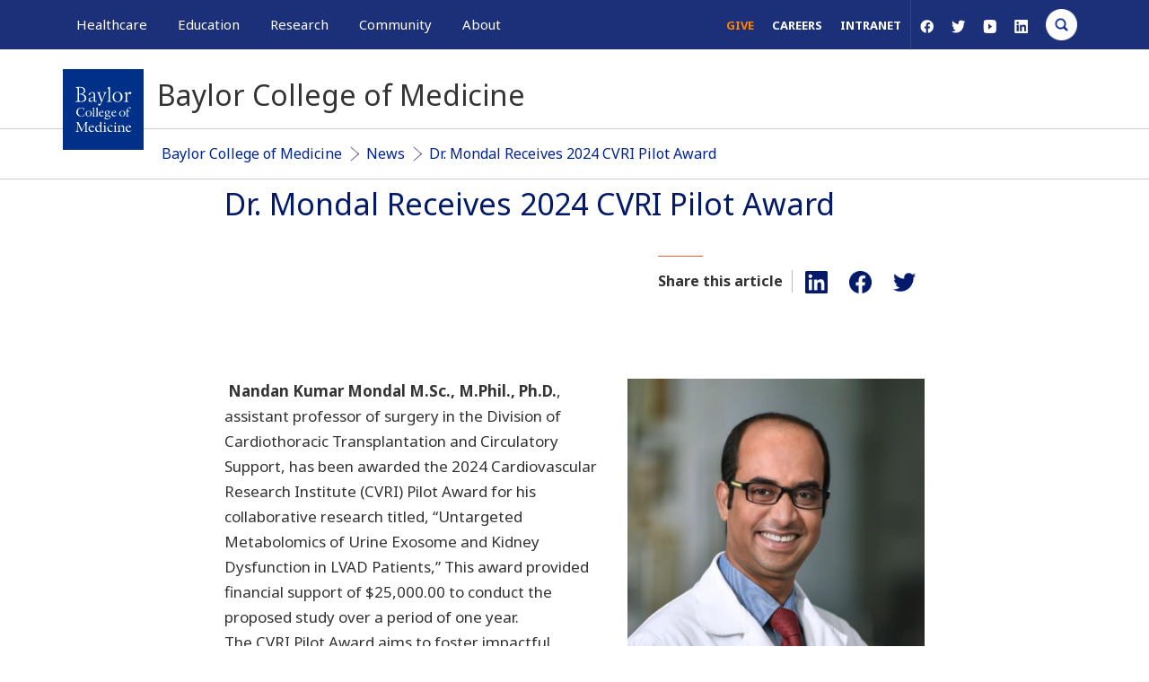

--- FILE ---
content_type: text/html; charset=UTF-8
request_url: https://www.bcm.edu/news/dr-mondal-receives-2024-cvri-pilot-award
body_size: 24270
content:
<!DOCTYPE html>
<html  lang="en" dir="ltr" prefix="og: https://ogp.me/ns#">
  <head>
    <!-- Google Tag Manager -->
      <script>(function(w,d,s,l,i){w[l]=w[l]||[];w[l].push({'gtm.start':
      new Date().getTime(),event:'gtm.js'});var f=d.getElementsByTagName(s)[0],
      j=d.createElement(s),dl=l!='dataLayer'?'&l='+l:'';j.async=true;j.src=
      'https://www.googletagmanager.com/gtm.js?id='+i+dl;f.parentNode.insertBefore(j,f);
      })(window,document,'script','dataLayer','GTM-WN8K22F');</script>
    <!-- End Google Tag Manager -->


    <meta http-equiv="X-UA-Compatible" content="IE=edge">
    <meta http-equiv="X-UA-Compatible" content="IE=11">
    <meta http-equiv="X-UA-Compatible" content="IE=10">
    <meta http-equiv="X-UA-Compatible" content="IE=9">
    <meta name="format-detection" content="telephone=no">
    <meta charset="utf-8" />
<meta name="description" content="Nandan Kumar Mondal M.Sc., M.Phil., Ph.D., assistant professor of surgery in the Division of Cardiothoracic Transplantation and..." />
<link rel="canonical" href="https://www.bcm.edu/news/dr-mondal-receives-2024-cvri-pilot-award" />
<meta property="og:site_name" content="Baylor College of Medicine" />
<meta property="og:url" content="https://www.bcm.edu/news/dr-mondal-receives-2024-cvri-pilot-award" />
<meta property="og:title" content="Dr. Mondal Receives 2024 CVRI Pilot Award" />
<meta property="og:description" content="Nandan Kumar Mondal M.Sc., M.Phil., Ph.D., assistant professor of surgery in the Division of Cardiothoracic Transplantation and..." />
<meta property="og:image" content="https://cdn.bcm.edu/sites/default/files/2026-01/hero-tnbc-research.png" />
<meta property="og:image:width" content="1500" />
<meta property="og:image:height" content="786" />
<meta property="og:image:alt" content="Dr. Mondal Receives 2024 CVRI Pilot Award" />
<meta name="twitter:card" content="summary_large_image" />
<meta name="twitter:description" content="Nandan Kumar Mondal M.Sc., M.Phil., Ph.D., assistant professor of surgery in the Division of Cardiothoracic Transplantation and..." />
<meta name="twitter:site" content="@bcmhouston" />
<meta name="twitter:title" content="Dr. Mondal Receives 2024 CVRI Pilot Award" />
<meta name="twitter:image" content="https://cdn.bcm.edu/sites/default/files/2026-01/hero-tnbc-research.png" />
<meta name="twitter:image:alt" content="Dr. Mondal Receives 2024 CVRI Pilot Award" />
<meta name="Generator" content="Drupal 10 (https://www.drupal.org)" />
<meta name="MobileOptimized" content="width" />
<meta name="HandheldFriendly" content="true" />
<meta name="viewport" content="width=device-width, initial-scale=1.0" />
<script type="application/ld+json">{
    "@context": "https://schema.org",
    "@graph": [
        {
            "@type": "NewsArticle",
            "name": "Dr. Mondal Receives 2024 CVRI Pilot Award",
            "headline": "Dr. Mondal Receives 2024 CVRI Pilot Award",
            "description": " Nandan Kumar Mondal M.Sc., M.Phil., Ph.D., assistant professor of surgery in the Division of Cardiothoracic Transplantation and...",
            "about": [
                " Nandan Kumar Mondal M.Sc.",
                "M.Phil.",
                "Ph.D.",
                "assistant professor of surgery in the Division of Cardiothoracic Transplantation and..."
            ],
            "image": {
                "@type": "ImageObject",
                "url": "https://cdn.bcm.edu/sites/default/files/2026-01/hero-tnbc-research.png"
            },
            "datePublished": "Oct 19, 2023",
            "isAccessibleForFree": "True",
            "dateModified": "Nov 14, 2023",
            "author": {
                "@type": "Person",
                "@id": "Tiffany Harston",
                "name": "Tiffany Harston"
            },
            "publisher": {
                "@type": "Organization",
                "@id": "https://www.bcm.edu/",
                "name": "BCM",
                "url": "https://www.bcm.edu/",
                "logo": {
                    "@type": "ImageObject",
                    "url": "https://www.bcm.edu/themes/custom/bcm_bootstrap_subtheme/images/bcm-healthcare-logo.png"
                }
            },
            "mainEntityOfPage": "https://www.bcm.edu/news/dr-mondal-receives-2024-cvri-pilot-award"
        },
        {
            "@type": "WebSite",
            "@id": "https://www.bcm.edu/",
            "name": "BCM",
            "url": "https://www.bcm.edu/"
        }
    ]
}</script>
<link rel="icon" href="https://cdn.bcm.edu/sites/default/files/BCM-favicon.png" type="image/png" />

    <title>Dr. Mondal Receives 2024 CVRI Pilot Award | BCM</title>
    <link rel="stylesheet" media="all" href="/sites/default/files/css/css_6_0ZfCYBSLRPl-Af7NGJnnlKKLEQAWerkGntfCKqj00.css?delta=0&amp;language=en&amp;theme=bcm_bootstrap_subtheme&amp;include=[base64]" />
<link rel="stylesheet" media="all" href="/sites/default/files/css/css_Bu8zaVyankUzlt_AY3wmIS0pbpdVMVouxFVIIRE8DuY.css?delta=1&amp;language=en&amp;theme=bcm_bootstrap_subtheme&amp;include=[base64]" />
<link rel="stylesheet" media="all" href="/sites/default/files/css/css_Mlml6WzdfEPxq2ZaPxIjA1FC6k5-mDAFsTGZ7FH4R7k.css?delta=2&amp;language=en&amp;theme=bcm_bootstrap_subtheme&amp;include=[base64]" />
<link rel="stylesheet" media="all" href="//cdn.jsdelivr.net/npm/entreprise7pro-bootstrap@3.4.8/dist/css/bootstrap.min.css" integrity="sha256-zL9fLm9PT7/fK/vb1O9aIIAdm/+bGtxmUm/M1NPTU7Y=" crossorigin="anonymous" />
<link rel="stylesheet" media="all" href="//cdn.jsdelivr.net/npm/@unicorn-fail/drupal-bootstrap-styles@0.0.2/dist/3.1.1/7.x-3.x/drupal-bootstrap.min.css" integrity="sha512-nrwoY8z0/iCnnY9J1g189dfuRMCdI5JBwgvzKvwXC4dZ+145UNBUs+VdeG/TUuYRqlQbMlL4l8U3yT7pVss9Rg==" crossorigin="anonymous" />
<link rel="stylesheet" media="all" href="//cdn.jsdelivr.net/npm/@unicorn-fail/drupal-bootstrap-styles@0.0.2/dist/3.1.1/8.x-3.x/drupal-bootstrap.min.css" integrity="sha512-jM5OBHt8tKkl65deNLp2dhFMAwoqHBIbzSW0WiRRwJfHzGoxAFuCowGd9hYi1vU8ce5xpa5IGmZBJujm/7rVtw==" crossorigin="anonymous" />
<link rel="stylesheet" media="all" href="//cdn.jsdelivr.net/npm/@unicorn-fail/drupal-bootstrap-styles@0.0.2/dist/3.2.0/7.x-3.x/drupal-bootstrap.min.css" integrity="sha512-U2uRfTiJxR2skZ8hIFUv5y6dOBd9s8xW+YtYScDkVzHEen0kU0G9mH8F2W27r6kWdHc0EKYGY3JTT3C4pEN+/g==" crossorigin="anonymous" />
<link rel="stylesheet" media="all" href="//cdn.jsdelivr.net/npm/@unicorn-fail/drupal-bootstrap-styles@0.0.2/dist/3.2.0/8.x-3.x/drupal-bootstrap.min.css" integrity="sha512-JXQ3Lp7Oc2/VyHbK4DKvRSwk2MVBTb6tV5Zv/3d7UIJKlNEGT1yws9vwOVUkpsTY0o8zcbCLPpCBG2NrZMBJyQ==" crossorigin="anonymous" />
<link rel="stylesheet" media="all" href="//cdn.jsdelivr.net/npm/@unicorn-fail/drupal-bootstrap-styles@0.0.2/dist/3.3.1/7.x-3.x/drupal-bootstrap.min.css" integrity="sha512-ZbcpXUXjMO/AFuX8V7yWatyCWP4A4HMfXirwInFWwcxibyAu7jHhwgEA1jO4Xt/UACKU29cG5MxhF/i8SpfiWA==" crossorigin="anonymous" />
<link rel="stylesheet" media="all" href="//cdn.jsdelivr.net/npm/@unicorn-fail/drupal-bootstrap-styles@0.0.2/dist/3.3.1/8.x-3.x/drupal-bootstrap.min.css" integrity="sha512-kTMXGtKrWAdF2+qSCfCTa16wLEVDAAopNlklx4qPXPMamBQOFGHXz0HDwz1bGhstsi17f2SYVNaYVRHWYeg3RQ==" crossorigin="anonymous" />
<link rel="stylesheet" media="all" href="//cdn.jsdelivr.net/npm/@unicorn-fail/drupal-bootstrap-styles@0.0.2/dist/3.4.0/8.x-3.x/drupal-bootstrap.min.css" integrity="sha512-tGFFYdzcicBwsd5EPO92iUIytu9UkQR3tLMbORL9sfi/WswiHkA1O3ri9yHW+5dXk18Rd+pluMeDBrPKSwNCvw==" crossorigin="anonymous" />
<link rel="stylesheet" media="all" href="//fonts.googleapis.com/css?family=Noto+Sans:400,400i,700,700i&amp;display=swap" />
<link rel="stylesheet" media="all" href="//fonts.googleapis.com/css?family=Crimson+Text:400,400i,700,700i&amp;display=swap" />
<link rel="stylesheet" media="all" href="//fonts.googleapis.com/css?family=Crimson+Text:600&amp;display=swap" />
<link rel="stylesheet" media="all" href="/sites/default/files/css/css_iSHLOQ9PV-SHcLL7t_6v4Ij5i1F514wcNoecO6cZjHU.css?delta=14&amp;language=en&amp;theme=bcm_bootstrap_subtheme&amp;include=[base64]" />
<link rel="stylesheet" media="all" href="/sites/default/files/css/css_19MxJ3y0nsOoe9NfthoviQHfPuiUDjULAQfRoONQDtI.css?delta=15&amp;language=en&amp;theme=bcm_bootstrap_subtheme&amp;include=[base64]" />

    
    <link href="/themes/custom/bcm_bootstrap_subtheme/css/crossbrowser.css" rel="stylesheet" media="all" />
    <!--[if IE]><link href="/themes/custom/bcm_bootstrap_subtheme/css/ie9.css" rel="stylesheet" media="all" /><![endif]-->
  </head>
  <body class="path-node page-node-type-news-articles navbar-is-fixed-top has-glyphicons">
    <!-- Google Tag Manager (noscript) -->
      <noscript><iframe src="https://www.googletagmanager.com/ns.html?id=GTM-WN8K22F"
      height="0" width="0" style="display:none;visibility:hidden"></iframe></noscript>
    <!-- End Google Tag Manager (noscript) -->
    <a href="#main-content" class="visually-hidden focusable skip-link">
      Skip to main content
    </a>
    
      <div class="dialog-off-canvas-main-canvas" data-off-canvas-main-canvas>
          			
	    <header class="navbar container-fluid navbar-default navbar-fixed-top" id="navbar" role="banner">
      	        <div class="container">
      				<div class="row">
				<div id="megamenu-container" aria-label="global" class="col-sm-12 relative">
											<a href="/" id="bcm-logo-mobile"></a>
										<ul id="primary-megamenu">
													<li class="primary-healthcare main-nav"><a class="main-nav-link" href="/healthcare">Healthcare</a><div class="drop_menu">
  <div class="container region region-megamenu-healthcare">
	<div class="row padding-top">
		<div class="col-md-3 col-sm-4">
<nav role="navigation" aria-orientation="horizontal" aria-labelledby="block-megamenu-healthcare-col1-menu1-menu" id="block-megamenu-healthcare-col1-menu1" class="menu--megamenu-sub-nav">
            
  <h6 class="visually-hidden" id="block-megamenu-healthcare-col1-menu1-menu">MegaMenu_Healthcare_Col1_menu1</h6>
  

        
      <ul class="menu menu--megamenu-healthcare-c1-m1 nav">
                      <li class="first">
                                        <a href="/healthcare/specialties" data-drupal-link-system-path="node/121781">Specialties</a>
              </li>
                      <li>
                                        <a href="/healthcare/specialties/cardiovascular-medicine" data-drupal-link-system-path="node/119786">Cardiovascular Care</a>
              </li>
                      <li>
                                        <a href="/healthcare/specialties/oncology" data-drupal-link-system-path="node/119781">Oncology</a>
              </li>
                      <li>
                                        <a href="/healthcare/specialties/neurosurgery" data-drupal-link-system-path="node/119856">Neurosurgery</a>
              </li>
                      <li>
                                        <a href="/healthcare/specialties/primary-care" data-drupal-link-system-path="node/128496">Primary Care</a>
              </li>
                      <li class="last">
                                        <a href="/healthcare/specialties" data-drupal-link-system-path="node/121781">View All Specialties</a>
              </li>
        </ul>
  

  </nav>
<nav role="navigation" aria-orientation="horizontal" aria-labelledby="block-megamenu-healthcare-col1-menu2-menu" id="block-megamenu-healthcare-col1-menu2" class="menu--megamenu-sub-nav">
            
  <h6 class="visually-hidden" id="block-megamenu-healthcare-col1-menu2-menu">MegaMenu_Healthcare_Col1_menu2</h6>
  

        
      <ul class="menu menu--megamenu-healthcare-c1-m2 nav">
                      <li class="first">
                                        <a href="/healthcare/for-physicians" data-drupal-link-system-path="node/92431">For Health Professionals</a>
              </li>
                      <li>
                                        <a href="/healthcare/for-physicians" data-drupal-link-system-path="node/92431">Refer a Patient</a>
              </li>
                      <li>
                                        <a href="/healthcare/clinical-trials" data-drupal-link-system-path="node/126861">Clinical Trials</a>
              </li>
                      <li>
                                        <a href="/education/school-of-medicine/continuing-professional-development" data-drupal-link-system-path="node/91366">Professional Development</a>
              </li>
                      <li class="last">
                                        <a href="/healthcare/for-physicians" data-drupal-link-system-path="node/92431">View All</a>
              </li>
        </ul>
  

  </nav>
</div>
<div class="col-md-3 col-sm-4">
<nav role="navigation" aria-orientation="horizontal" aria-labelledby="block-megamenu-healthcare-col2-menu1-menu" id="block-megamenu-healthcare-col2-menu1" class="menu--megamenu-sub-nav">
            
  <h6 class="visually-hidden" id="block-megamenu-healthcare-col2-menu1-menu">MegaMenu_Healthcare_Col2_menu1</h6>
  

        
      <ul class="menu menu--megamenu-healthcare-c2-m1 nav">
                      <li class="first">
                                        <a href="/healthcare/for-patients" data-drupal-link-system-path="node/92256">For Patients &amp; Visitors</a>
              </li>
                      <li>
                                        <a href="https://mychart.bcm.edu/">MyChart Login</a>
              </li>
                      <li>
                                        <a href="/healthcare/for-patients/insurance" data-drupal-link-system-path="node/92461">Accepted Insurance</a>
              </li>
                      <li>
                                        <a href="/healthcare/for-patients/billing-office" data-drupal-link-system-path="node/92446">Pay My Bill</a>
              </li>
                      <li>
                                        <a href="/healthcare/for-patients/patient-guide" data-drupal-link-system-path="node/92476">Patient Information</a>
              </li>
                      <li class="last">
                                        <a href="/healthcare/for-patients" data-drupal-link-system-path="node/92256">View All</a>
              </li>
        </ul>
  

  </nav>
<nav role="navigation" aria-orientation="horizontal" aria-labelledby="block-megamenu-healthcare-col2-menu2-menu" id="block-megamenu-healthcare-col2-menu2" class="menu--megamenu-sub-nav">
            
  <h6 class="visually-hidden" id="block-megamenu-healthcare-col2-menu2-menu">MegaMenu_Healthcare_Col2_menu2</h6>
  

        
      <ul class="menu menu--megamenu-healthcare-c2-m2 nav">
                      <li class="first">
                                        <a href="/healthcare/clinical-trials" data-drupal-link-system-path="node/126861">Clinical Trials</a>
              </li>
                      <li>
                                        <a href="/healthcare/clinical-trials?field_clinical_trial_tags_target_id_verf%5B0%5D=69" data-drupal-link-query="{&quot;field_clinical_trial_tags_target_id_verf&quot;:[&quot;69&quot;]}" data-drupal-link-system-path="node/126861">Autism</a>
              </li>
                      <li>
                                        <a href="/healthcare/clinical-trials?field_clinical_trial_tags_target_id_verf%5B0%5D=10" data-drupal-link-query="{&quot;field_clinical_trial_tags_target_id_verf&quot;:[&quot;10&quot;]}" data-drupal-link-system-path="node/126861">Cancer</a>
              </li>
                      <li>
                                        <a href="/healthcare/clinical-trials?field_clinical_trial_tags_target_id_verf%5B0%5D=42" data-drupal-link-query="{&quot;field_clinical_trial_tags_target_id_verf&quot;:[&quot;42&quot;]}" data-drupal-link-system-path="node/126861">Obesity</a>
              </li>
                      <li>
                                        <a href="/healthcare/clinical-trials?field_clinical_trial_tags_target_id_verf%5B0%5D=45" data-drupal-link-query="{&quot;field_clinical_trial_tags_target_id_verf&quot;:[&quot;45&quot;]}" data-drupal-link-system-path="node/126861">Substance Abuse</a>
              </li>
                      <li class="last">
                                        <a href="/healthcare/clinical-trials" data-drupal-link-system-path="node/126861">View All Clinical Trials</a>
              </li>
        </ul>
  

  </nav>
</div>
<div id="maa" class="col-md-3 hidden-sm">
<section id="block-appointmentblock" class="block block-block-content block-block-contentb12608fd-d389-4253-a035-b7c6c5a9eb02 clearfix">
  
    

                  <div class="field field--name-body field--type-text-with-summary field--label-hidden field--item"><div class="make-appointment">
<div class="appt-heading">
<h2>General Inquiries</h2>

<p>Call today to schedule an appointment or fill out an online request form. If requested before 2 p.m. you will receive a response today.</p>
</div>

<div class="appt-body">
<section class="contact">
<p class="uppercase">Call</p>

<p><a class="phone-link" href="tel:7137981000" title>713-798-1000</a></p>

<p>Monday - Friday 8 a.m. - 5 p.m.</p>

<p class="border">&nbsp;</p>
</section>

<section class="link">
<p>ONLINE</p>

<p><a class="bcm-button-sm white" href="/healthcare/request-appointment-online">Request Now</a></p>

<p>Request non-urgent appointments</p>
</section>
</div>
</div>
</div>
      

  </section>
</div><div class="col-md-3 hidden-sm">
<section id="block-findaphysician" class="block block-block-content block-block-content25a0887c-2b79-46de-a892-af6479cb15d7 clearfix">
  
    

                  <div class="field field--name-body field--type-text-with-summary field--label-hidden field--item"><div class="box block-findaphysician" style="background-color:#fff;margin-top:0px;"><div>
  
  
  <div class="field field--name-field-media-image field--type-image field--label-visually_hidden">
    <div class="field--label sr-only">Image</div>
                  <div class="field--item">
                    <img loading="lazy" src="/sites/default/files/styles/full_width_component_image_standard/public/media/images/general-info.jpg?h=2ac5fa5f&amp;itok=FJCFsKwG" width="1140" height="540" alt="Request an appointment, learn about your rights as a patient, read about what to expect from your appointment, and more." title="General Information" class="img-responsive">



      </div>
          </div>

</div>
<p>As Houston's premier academic medical practice, Baylor Medicine delivers compassionate, innovative, evidence-based care.<br><a class="bcm-button-md blue" href="https://mychart.bcm.edu/MyChartPRD/app/providers/" aria-label="Find A Physician link">Find a Doctor</a></p></div></div>
      

  </section>
</div>
	</div>
  </div>
</div>
</li>
																			<li class="primary-education main-nav"><a class="main-nav-link" href="/education">Education</a><div class="drop_menu">
  <div class="container region region-megamenu-education">
	<div class="row padding-top">
		<div class="col-md-3 col-sm-4">
<nav role="navigation" aria-orientation="horizontal" aria-labelledby="block-megamenu-education-col1-menu1-menu" id="block-megamenu-education-col1-menu1" class="menu--megamenu-sub-nav">
            
  <h6 class="visually-hidden" id="block-megamenu-education-col1-menu1-menu">MegaMenu_Education_Col1_menu1</h6>
  

        
      <ul class="menu menu--megamenu-education-c1-m1 nav">
                      <li class="first">
                                        <a href="/education/education-programs" data-drupal-link-system-path="node/126841">Degree Programs &amp; Admissions</a>
              </li>
                      <li>
                                        <a href="/education/school-of-medicine/m-d-program" data-drupal-link-system-path="node/121286">M.D. Program</a>
              </li>
                      <li>
                                        <a href="/education/graduate-school-of-biomedical-sciences/degree-programs-and-certificates" data-drupal-link-system-path="node/123306">Ph.D. Programs</a>
              </li>
                      <li>
                                        <a href="/education/school-of-health-professions/dnp-program-nurse-anesthesia" data-drupal-link-system-path="node/120596">DNP Program (Nurse Anesthesia)</a>
              </li>
                      <li>
                                        <a href="/education/school-of-health-professions/genetic-counseling-program" data-drupal-link-system-path="node/120601">Genetic Counseling Program</a>
              </li>
                      <li>
                                        <a href="/education/school-of-health-professions/physician-assistant-program" data-drupal-link-system-path="node/120611">P.A. Program</a>
              </li>
                      <li>
                                        <a href="/education/school-of-health-professions/orthotics-and-prosthetics-program" data-drupal-link-system-path="node/120606">Orthotics &amp; Prosthetics Program</a>
              </li>
                      <li>
                                        <a href="/education/school-of-medicine/baccalaureate-m-d-programs" data-drupal-link-system-path="node/121271">Baccalaureate/M.D. Programs</a>
              </li>
                      <li>
                                        <a href="/education/school-of-medicine/m-d-program/dual-degrees" data-drupal-link-system-path="node/92016">Dual Degree Programs</a>
              </li>
                      <li class="last">
                                        <a href="/education/education-programs" data-drupal-link-system-path="node/126841">View All Programs</a>
              </li>
        </ul>
  

  </nav>
<nav role="navigation" aria-orientation="horizontal" aria-labelledby="block-megamenu-education-col1-menu2-menu" id="block-megamenu-education-col1-menu2" class="menu--megamenu-sub-nav">
            
  <h6 class="visually-hidden" id="block-megamenu-education-col1-menu2-menu">MegaMenu_Education_Col1_menu2</h6>
  

        
      <ul class="menu menu--megamenu-education-c1-m2 nav">
                      <li class="first">
                                        <span class="navbar-text">Financing Your Education</span>
              </li>
                      <li>
                                        <a href="/education/tuition-fees" data-drupal-link-system-path="node/126531">Tuition &amp; Fees</a>
              </li>
                      <li>
                                        <a href="/education/financial-aid" data-drupal-link-system-path="node/104086">Financial Aid</a>
              </li>
                      <li class="last">
                                        <a href="/education/financial-aid/higher-education-emergency-relief-funding-heerf" data-drupal-link-system-path="node/131211">CARES ACT</a>
              </li>
        </ul>
  

  </nav>
</div>
<div class="col-md-3 col-sm-4">
<nav role="navigation" aria-orientation="horizontal" aria-labelledby="block-megamenu-education-col2-menu1-menu" id="block-megamenu-education-col2-menu1" class="menu--megamenu-sub-nav">
            
  <h6 class="visually-hidden" id="block-megamenu-education-col2-menu1-menu">MegaMenu_Education_Col2_menu1</h6>
  

        
      <ul class="menu menu--megamenu-education-c2-m1 nav">
                      <li class="first">
                                        <a href="/education/schools" data-drupal-link-system-path="node/126556">Schools</a>
              </li>
                      <li>
                                        <a href="/education/school-of-medicine" data-drupal-link-system-path="node/120481">School of Medicine</a>
              </li>
                      <li>
                                        <a href="/education/graduate-school-of-biomedical-sciences" data-drupal-link-system-path="node/120466">Graduate School of Biomedical Sciences</a>
              </li>
                      <li>
                                        <a href="/education/national-school-of-tropical-medicine" data-drupal-link-system-path="node/120471">National School of Tropical Medicine</a>
              </li>
                      <li class="last">
                                        <a href="/education/school-of-health-professions" data-drupal-link-system-path="node/120476">School of Health Professions</a>
              </li>
        </ul>
  

  </nav>
<nav role="navigation" aria-orientation="horizontal" aria-labelledby="block-megamenu-education-col2-menu2-menu" id="block-megamenu-education-col2-menu2" class="menu--megamenu-sub-nav">
            
  <h6 class="visually-hidden" id="block-megamenu-education-col2-menu2-menu">MegaMenu_Education_Col2_menu2</h6>
  

        
      <ul class="menu menu--megamenu-education-c2-m2 nav">
                      <li class="first">
                                        <a href="/education/education-programs" data-drupal-link-system-path="node/126841">Advanced Training Programs</a>
              </li>
                      <li>
                                        <a href="/education/school-of-medicine/graduate-medical-education/residency-programs" data-drupal-link-system-path="node/123316">Residency Programs</a>
              </li>
                      <li>
                                        <a href="/education/school-of-medicine/graduate-medical-education/fellowship-programs" data-drupal-link-system-path="node/123311">Clinical Fellowships</a>
              </li>
                      <li>
                                        <a href="https://jobs.bcm.edu/go/Postdoctoral-Research/7891800/">Postdoctoral Research Positions</a>
              </li>
                      <li>
                                        <a href="/education/school-of-medicine/continuing-professional-development" data-drupal-link-system-path="node/91366">Continuing Professional Development</a>
              </li>
                      <li>
                                        <a href="/education/national-school-of-tropical-medicine/education/diploma-in-tropical-medicine" data-drupal-link-system-path="node/121296">Diploma in Tropical Medicine</a>
              </li>
                      <li class="last">
                                        <a href="/education/education-programs" data-drupal-link-system-path="node/126841">View All</a>
              </li>
        </ul>
  

  </nav>
</div>
<div class="col-md-3 col-sm-4">
<nav role="navigation" aria-orientation="horizontal" aria-labelledby="block-megamenu-education-col3-menu1-menu" id="block-megamenu-education-col3-menu1" class="menu--megamenu-sub-nav">
            
  <h6 class="visually-hidden" id="block-megamenu-education-col3-menu1-menu">MegaMenu_Education_Col3_menu1</h6>
  

        
      <ul class="menu menu--megamenu-education-c3-m1 nav">
                      <li class="first">
                                        <a href="/education/academic-resources-0" data-drupal-link-system-path="node/128381">Resources</a>
              </li>
                      <li>
                                        <a href="/departments" data-drupal-link-system-path="node/121761">Departments</a>
              </li>
                      <li>
                                        <a href="/academic-centers" data-drupal-link-system-path="node/127836">Academic Centers</a>
              </li>
                      <li>
                                        <a href="/education/registrar/academic-calendars" data-drupal-link-system-path="node/90811">Academic Calendars</a>
              </li>
                      <li>
                                        <a href="/education/cores" data-drupal-link-system-path="node/135276">Education Cores</a>
              </li>
                      <li class="last">
                                        <a href="/education/academic-resources-0" data-drupal-link-system-path="node/128381">View All</a>
              </li>
        </ul>
  

  </nav>
<nav role="navigation" aria-orientation="horizontal" aria-labelledby="block-megamenu-education-col3-menu2-menu" id="block-megamenu-education-col3-menu2" class="menu--megamenu-sub-nav">
            
  <h6 class="visually-hidden" id="block-megamenu-education-col3-menu2-menu">MegaMenu_Education_Col3_menu2</h6>
  

        
      <ul class="menu menu--megamenu-education-c3-m2 nav">
                      <li class="first">
                                        <span class="navbar-text">Information For...</span>
              </li>
                      <li>
                                        <a href="/education/information-for-students" data-drupal-link-system-path="node/126561">Students</a>
              </li>
                      <li>
                                        <a href="/education/graduate-school-of-biomedical-sciences/postdoctoral-affairs" data-drupal-link-system-path="node/104101">Postdoctoral Researchers</a>
              </li>
                      <li>
                                        <a href="/education/faculty">Faculty</a>
              </li>
                      <li class="last">
                                        <a href="/about-us/alumni" data-drupal-link-system-path="node/121816">Alumni</a>
              </li>
        </ul>
  

  </nav>
</div>
<div class="col-md-3 hidden-sm">
<section id="block-lifeinhoustonblock" class="block block-block-content block-block-content9fdfcfb4-4595-4f9d-90b3-0973ade0cb76 clearfix">
  
    

                  <div class="field field--name-body field--type-text-with-summary field--label-hidden field--item"><div class="box block-gettoknowhouston" style="background:#fff;margin-top:0px;"><img alt="get-to-know-houston" data-entity-type="file" data-entity-uuid="b1fa70d4-0b91-4297-a800-6c885bd5a97e" src="https://cdn.bcm.edu/sites/default/files/inline-images/Downtown-Skyline-from-Sam-Houston-Park-sm.jpg" style="width:100%;height:auto;" width="400" height="225" loading="lazy">
<p>America's fourth largest city is a great place to live, work and play. Find out why.<br>
<a class="bcm-button-md blue" aria-label="Get to know Houston link" href="/community/life-in-houston">Get to Know Houston</a></p>
</div>
</div>
      

  </section>
</div>
	</div>
  </div>
</div>
</li>
																			<li class="primary-research main-nav"><a class="main-nav-link" href="/research">Research</a><div class="drop_menu">
  <div class="container region region-megamenu-research">
	<div class="row padding-top">
		<div class="col-md-3 col-sm-4">
<nav role="navigation" aria-orientation="horizontal" aria-labelledby="block-megamenu-research-col1-menu1-menu" id="block-megamenu-research-col1-menu1" class="menu--megamenu-sub-nav">
            
  <h6 class="visually-hidden" id="block-megamenu-research-col1-menu1-menu">MegaMenu_Research_Col1_menu1</h6>
  

        
      <ul class="menu menu--megamenu-research-c1-m1 nav">
                      <li class="first">
                                        <a href="/research" data-drupal-link-system-path="node/121791">Research at Baylor</a>
              </li>
                      <li>
                                        <a href="/academic-centers" data-drupal-link-system-path="node/127836">Academic Centers</a>
              </li>
                      <li>
                                        <a href="/departments" data-drupal-link-system-path="node/121761">Departments</a>
              </li>
                      <li>
                                        <a href="/research/faculty-labs" data-drupal-link-system-path="node/126846">Faculty Labs</a>
              </li>
                      <li>
                                        <a href="https://blogs.bcm.edu/topics/from-the-labs/">From the Labs</a>
              </li>
                      <li>
                                        <a href="/research/news" data-drupal-link-system-path="node/122311">News</a>
              </li>
                      <li>
                                        <a href="/research/baylor-research" data-drupal-link-system-path="node/96271">Our Research</a>
              </li>
                      <li>
                                        <a href="/research/research-centers" data-drupal-link-system-path="node/126851">Research Centers</a>
              </li>
                      <li class="last">
                                        <a href="/research/baylor-research/strategic-research-centers" data-drupal-link-system-path="node/128961">Strategic Research Centers</a>
              </li>
        </ul>
  

  </nav>
</div>
<div class="col-md-3 col-sm-4">
<nav role="navigation" aria-orientation="horizontal" aria-labelledby="block-megamenu-research-col2-menu1-menu" id="block-megamenu-research-col2-menu1" class="menu--megamenu-sub-nav">
            
  <h6 class="visually-hidden" id="block-megamenu-research-col2-menu1-menu">MegaMenu_Research_Col2_menu1</h6>
  

        
      <ul class="menu menu--megamenu-research-c2-m1 nav">
                      <li class="first">
                                        <a href="/research/research-offices" data-drupal-link-system-path="node/104106">Research Offices</a>
              </li>
                      <li>
                                        <a href="/research/atc-core-labs" data-drupal-link-system-path="node/126856">Advanced Technology Cores</a>
              </li>
                      <li>
                                        <a href="/research/research-offices/office-of-clinical-research" data-drupal-link-system-path="node/104141">Clinical Research</a>
              </li>
                      <li>
                                        <a href="/research/research-offices/institute-for-clinical-and-translational-research" data-drupal-link-system-path="node/104136">Institute for Clinical &amp; Translational Research</a>
              </li>
                      <li>
                                        <a href="/research/baylor-research/research-leadership" data-drupal-link-system-path="node/127856">Office of Research Leadership</a>
              </li>
                      <li>
                                        <a href="/research/research-offices/office-of-research-it" data-drupal-link-system-path="node/104146">Research IT</a>
              </li>
                      <li class="last">
                                        <a href="/research/baylor-research/sponsored-programs" data-drupal-link-system-path="node/96446">Sponsored Programs</a>
              </li>
        </ul>
  

  </nav>
</div>
<div class="col-md-3 col-sm-4">
<nav role="navigation" aria-orientation="horizontal" aria-labelledby="block-megamenu-research-col3-menu1-menu" id="block-megamenu-research-col3-menu1" class="menu--megamenu-sub-nav">
            
  <h6 class="visually-hidden" id="block-megamenu-research-col3-menu1-menu">MegaMenu_Research_Col3_menu1</h6>
  

        
      <ul class="menu menu--megamenu-research-c3-m1 nav">
                      <li class="first">
                                        <span class="navbar-text">Additional Research Services</span>
              </li>
                      <li>
                                        <a href="/about-us/bcm-innovation-institute" data-drupal-link-system-path="node/144186">BCM Innovation Institute</a>
              </li>
                      <li>
                                        <a href="/research/research-service-labs" data-drupal-link-system-path="node/128231">Service Labs</a>
              </li>
                      <li class="last">
                                        <a href="https://profiles.viictr.org/search/">VIICTR</a>
              </li>
        </ul>
  

  </nav>
</div>
<div class="col-md-3 hidden-sm">
<section id="block-lifeinhoustonblock-4" class="block block-block-content block-block-content9fdfcfb4-4595-4f9d-90b3-0973ade0cb76 clearfix">
  
    

                  <div class="field field--name-body field--type-text-with-summary field--label-hidden field--item"><div class="box block-gettoknowhouston" style="background:#fff;margin-top:0px;"><img alt="get-to-know-houston" data-entity-type="file" data-entity-uuid="b1fa70d4-0b91-4297-a800-6c885bd5a97e" src="https://cdn.bcm.edu/sites/default/files/inline-images/Downtown-Skyline-from-Sam-Houston-Park-sm.jpg" style="width:100%;height:auto;" width="400" height="225" loading="lazy">
<p>America's fourth largest city is a great place to live, work and play. Find out why.<br>
<a class="bcm-button-md blue" aria-label="Get to know Houston link" href="/community/life-in-houston">Get to Know Houston</a></p>
</div>
</div>
      

  </section>
</div>
	</div>
  </div>
</div>
</li>
																			<li class="primary-community main-nav"><a class="main-nav-link" href="/community">Community</a><div class="drop_menu">
  <div class="container region region-megamenu-community">
	<div class="row padding-top">
		<div class="col-md-3 col-sm-4">
<nav role="navigation" aria-orientation="horizontal" aria-labelledby="block-megamenu-community-col1-menu1-menu" id="block-megamenu-community-col1-menu1" class="menu--megamenu-sub-nav">
            
  <h6 class="visually-hidden" id="block-megamenu-community-col1-menu1-menu">MegaMenu_Community_Col1_menu1</h6>
  

        
      <ul class="menu menu--megamenu-community-c1-m1 nav">
                      <li class="first">
                                        <a href="/community/healthcare-outreach" data-drupal-link-system-path="node/77086">Healthcare Outreach</a>
              </li>
                      <li>
                                        <a href="/community/healthcare-outreach/community-health" data-drupal-link-system-path="node/128241">Community Programs</a>
              </li>
                      <li class="last">
                                        <a href="/community/healthcare-outreach" data-drupal-link-system-path="node/77086">More</a>
              </li>
        </ul>
  

  </nav>
<nav role="navigation" aria-orientation="horizontal" aria-labelledby="block-megamenu-community-col1-menu2-2-menu" id="block-megamenu-community-col1-menu2-2" class="menu--megamenu-sub-nav">
            
  <h6 class="visually-hidden" id="block-megamenu-community-col1-menu2-2-menu">MegaMenu_Community_Col1_menu2</h6>
  

        
      <ul class="menu menu--megamenu-community-c1-m2 nav">
                      <li class="first">
                                        <span class="navbar-text">General Resources</span>
              </li>
                      <li>
                                        <a href="/community/community-events" data-drupal-link-system-path="node/77056">Community Events</a>
              </li>
                      <li>
                                        <a href="/community/community-news" data-drupal-link-system-path="node/121906">News</a>
              </li>
                      <li>
                                        <a href="https://blogs.bcm.edu/">Blogs</a>
              </li>
                      <li class="last">
                                        <a href="/community/baylor-in-the-community" data-drupal-link-system-path="node/77266">Baylor in the Community</a>
              </li>
        </ul>
  

  </nav>
</div>
<div class="col-md-3 col-sm-4">
<nav role="navigation" aria-orientation="horizontal" aria-labelledby="block-megamenu-community-col2-menu1-menu" id="block-megamenu-community-col2-menu1" class="menu--megamenu-sub-nav">
            
  <h6 class="visually-hidden" id="block-megamenu-community-col2-menu1-menu">MegaMenu_Community_Col2_menu1</h6>
  

        
      <ul class="menu menu--megamenu-community-c2-m1 nav">
                      <li class="first">
                                        <span class="navbar-text">Global Outreach</span>
              </li>
                      <li>
                                        <a href="/community/global-outreach/global-health" data-drupal-link-system-path="node/157466">Global Health</a>
              </li>
                      <li class="last">
                                        <a href="/community/global-outreach/global-programs" data-drupal-link-system-path="node/145026">Global Programs </a>
              </li>
        </ul>
  

  </nav>
</div>
<div class="col-md-3 col-sm-4">
<nav role="navigation" aria-orientation="horizontal" aria-labelledby="block-megamenu-community-col3-menu1-menu" id="block-megamenu-community-col3-menu1" class="menu--megamenu-sub-nav">
            
  <h6 class="visually-hidden" id="block-megamenu-community-col3-menu1-menu">MegaMenu_Community_Col3_menu1</h6>
  

        
      <ul class="menu menu--megamenu-community-c3-m1 nav">
                      <li class="first">
                                        <a href="/community/education-outreach">Educational Outreach</a>
              </li>
                      <li>
                                        <a href="/education/graduate-school-of-biomedical-sciences/degree-programs-and-certificates/smart-program" data-drupal-link-system-path="node/121246">SMART Program</a>
              </li>
                      <li>
                                        <a href="http://www.bioedonline.org/">BioEd Online</a>
              </li>
                      <li class="last">
                                        <a href="/community/educational-outreach" data-drupal-link-system-path="node/77251">More</a>
              </li>
        </ul>
  

  </nav>
</div>
<div class="col-md-3 hidden-sm">
<section id="block-lifeinhoustonblock-2" class="block block-block-content block-block-content9fdfcfb4-4595-4f9d-90b3-0973ade0cb76 clearfix">
  
    

                  <div class="field field--name-body field--type-text-with-summary field--label-hidden field--item"><div class="box block-gettoknowhouston" style="background:#fff;margin-top:0px;"><img alt="get-to-know-houston" data-entity-type="file" data-entity-uuid="b1fa70d4-0b91-4297-a800-6c885bd5a97e" src="https://cdn.bcm.edu/sites/default/files/inline-images/Downtown-Skyline-from-Sam-Houston-Park-sm.jpg" style="width:100%;height:auto;" width="400" height="225" loading="lazy">
<p>America's fourth largest city is a great place to live, work and play. Find out why.<br>
<a class="bcm-button-md blue" aria-label="Get to know Houston link" href="/community/life-in-houston">Get to Know Houston</a></p>
</div>
</div>
      

  </section>
</div>
	</div>
  </div>
</div>
</li>
																			<li class="primary-about main-nav"><a class="main-nav-link" href="/about-us">About</a><div class="drop_menu">
  <div class="container region region-megamenu-about">
	<div class="row padding-top">
		<div class="col-md-3 col-sm-4">
<nav role="navigation" aria-labelledby="block-megamenu-about-col1-menu1-menu" id="block-megamenu-about-col1-menu1" class="menu--megamenu-sub-nav">
            
  <h6 class="visually-hidden" id="block-megamenu-about-col1-menu1-menu">MegaMenu_About_Col1_menu1</h6>
  

        
      <ul class="menu menu--megamenu-about-c1-m1 nav">
                      <li class="first">
                                        <a href="/about-us" data-drupal-link-system-path="node/121811">About Us</a>
              </li>
                      <li>
                                        <a href="/academic-centers" data-drupal-link-system-path="node/127836">Academic Centers</a>
              </li>
                      <li>
                                        <a href="/about-us/alumni" data-drupal-link-system-path="node/121816">Alumni</a>
              </li>
                      <li>
                                        <a href="/careers" data-drupal-link-system-path="node/121746">Careers</a>
              </li>
                      <li>
                                        <a href="/departments-centers">Departments</a>
              </li>
                      <li>
                                        <a href="https://give.bcm.edu/">Giving</a>
              </li>
                      <li>
                                        <a href="/about-us/leadership" data-drupal-link-system-path="node/75956">Leadership</a>
              </li>
                      <li>
                                        <a href="/about-us/mission-vision-values" data-drupal-link-system-path="node/76321">Mission, Vision, Values</a>
              </li>
                      <li>
                                        <a href="/news" data-drupal-link-system-path="node/121786">News</a>
              </li>
                      <li>
                                        <a href="/about-us/affiliates" data-drupal-link-system-path="node/76006">Our Affiliates</a>
              </li>
                      <li>
                                        <a href="https://cdn.bcm.edu/sites/default/files/2025-03/fast-facts-2025.pdf">Fast Facts</a>
              </li>
                      <li class="last">
                                        <a href="/education/office-of-accreditation-and-education-effectiveness" data-drupal-link-system-path="node/88156">Accreditation</a>
              </li>
        </ul>
  

  </nav>
</div>
<div class="col-md-3 col-sm-4">
<nav role="navigation" aria-orientation="horizontal" aria-labelledby="block-megamenu-about-col2-menu1-menu" id="block-megamenu-about-col2-menu1" class="menu--megamenu-sub-nav">
            
  <h6 class="visually-hidden" id="block-megamenu-about-col2-menu1-menu">MegaMenu_About_Col2_menu1</h6>
  

        
      <ul class="menu menu--megamenu-about-c2-m1 nav">
                      <li class="first">
                                        <a href="/about-us/leadership" data-drupal-link-system-path="node/75956">Offices</a>
              </li>
                      <li>
                                        <a href="/about-us/leadership/office-of-the-president" data-drupal-link-system-path="node/104066">President&#039;s Office</a>
              </li>
                      <li>
                                        <a href="/research/research-offices" data-drupal-link-system-path="node/104106">Office of Research</a>
              </li>
                      <li>
                                        <a href="/about-us/our-campus/ombuds-office" data-drupal-link-system-path="node/104121">Ombuds Office</a>
              </li>
                      <li>
                                        <a href="/about-us/bcm-innovation-institute" data-drupal-link-system-path="node/144186">BCM Innovation Institute</a>
              </li>
                      <li class="last">
                                        <a href="/about-us/our-campus/administrative-offices" data-drupal-link-system-path="node/76346">View All</a>
              </li>
        </ul>
  

  </nav>
</div>
<div class="col-md-3 col-sm-4">
<nav role="navigation" aria-orientation="horizontal" aria-labelledby="block-megamenu-about-col3-menu1-menu" id="block-megamenu-about-col3-menu1" class="menu--megamenu-sub-nav">
            
  <h6 class="visually-hidden" id="block-megamenu-about-col3-menu1-menu">MegaMenu_About_Col3_menu1</h6>
  

        
      <ul class="menu menu--megamenu-about-c3-m1 nav">
                      <li class="first">
                                        <a href="/about-us/our-campus" data-drupal-link-system-path="node/76341">Our Campus</a>
              </li>
                      <li>
                                        <a href="/about-us/our-campus/compliance" data-drupal-link-system-path="node/75961">Compliance</a>
              </li>
                      <li>
                                        <a href="/about-us/our-campus/safety-and-security" data-drupal-link-system-path="node/129286">Safety and Security</a>
              </li>
                      <li>
                                        <a href="/about-us/our-campus/resource-stewardship-and-sustainability" data-drupal-link-system-path="node/75986">Resource Stewardship &amp; Sustainability</a>
              </li>
                      <li>
                                        <a href="https://bcmteamshop.1-vision.com/">Team Shop</a>
              </li>
                      <li class="last">
                                        <a href="/find-a-person" data-drupal-link-system-path="node/127146">Find a Person</a>
              </li>
        </ul>
  

  </nav>
</div>
<div class="col-md-3 hidden-sm">
<section id="block-lifeinhoustonblock-5" class="block block-block-content block-block-content9fdfcfb4-4595-4f9d-90b3-0973ade0cb76 clearfix">
  
    

                  <div class="field field--name-body field--type-text-with-summary field--label-hidden field--item"><div class="box block-gettoknowhouston" style="background:#fff;margin-top:0px;"><img alt="get-to-know-houston" data-entity-type="file" data-entity-uuid="b1fa70d4-0b91-4297-a800-6c885bd5a97e" src="https://cdn.bcm.edu/sites/default/files/inline-images/Downtown-Skyline-from-Sam-Houston-Park-sm.jpg" style="width:100%;height:auto;" width="400" height="225" loading="lazy">
<p>America's fourth largest city is a great place to live, work and play. Find out why.<br>
<a class="bcm-button-md blue" aria-label="Get to know Houston link" href="/community/life-in-houston">Get to Know Houston</a></p>
</div>
</div>
      

  </section>
</div>
	</div>
  </div>
</div>
</li>
											</ul>
					<ul id="megamenu-aside">
						<li class="float-right soc-icon">
							<a href="#hdr-search" data-toggle="collapse" aria-labelledby="edit-keys" data-target="#hdr-search" aria-expanded="false" class="hdrsearch" aria-controls="hdr-search" aria-label="Open Search"></a>
						</li>
						<li class="float-right soc-icon"><a href="http://www.linkedin.com/company/baylor-college-of-medicine" target="_blank"><img src="/sites/default/files/inline-images/LinkedIn.png" width="15" height="15" alt="linkedin" /></a></li>
						<li class="float-right soc-icon"><a href="http://youtube.com/user/BCMweb" target="_blank"><img src="/sites/default/files/inline-images/Youtube.png" width="15" height="15" alt="youtube" /></a></li>
						<li class="float-right soc-icon"><a href="http://twitter.com/bcmhouston" target="_blank"><img src="/sites/default/files/inline-images/Twitter.png" width="15" height="15" alt="twitter" /></a></li>
						<li class="float-right soc-icon nav-border"><a href="http://facebook.com/BaylorCollegeOfMedicine" target="_blank"><img src="/sites/default/files/inline-images/FB.png" width="15" height="15" alt="facebook" /></a></li>
						<li class="float-right soc-icon"><a href="https://intouch.bcm.edu/" target="_blank" rel="nofollow">Intranet</a></li>
						<li class="float-right soc-icon"><a href="/careers">Careers</a></li>
						<li class="float-right soc-icon"><a href="/giving">Give</a></li>
					</ul>
					<ul id="hdr-search" class="collapse">
						<li id="search-list">  <div class="region region-primary-nav-search">
    <section class="views-exposed-form block block-views block-views-exposed-filter-blockacquia-search-test-page-1 clearfix" data-drupal-selector="views-exposed-form-acquia-search-test-page-1" id="block-exposedformacquia-search-testpage-1-2">
  
    

      <form action="/search" method="get" id="views-exposed-form-acquia-search-test-page-1" accept-charset="UTF-8">
  <div class="form--inline form-inline clearfix">
  <div class="form-item js-form-item form-type-textfield js-form-type-textfield form-item-results js-form-item-results form-no-label form-group">
  
  
  <input data-drupal-selector="edit-results" class="form-text form-control" type="text" id="edit-results" name="results" value="" size="30" maxlength="128" />

  
  
  </div>
<div data-drupal-selector="edit-actions" class="form-actions form-group js-form-wrapper form-wrapper" id="edit-actions"><button data-drupal-selector="edit-submit-acquia-search-test" class="button js-form-submit form-submit btn-primary btn icon-before" type="submit" id="edit-submit-acquia-search-test" value="Search" aria-label="Search"><span class="icon glyphicon glyphicon-search" aria-hidden="true"></span>
Search</button></div>

</div>

</form>

  </section>


  </div>

						<div id="search-toggle" class="container region-megamenu-search">
							<div class="row margin-top-bottom">
								
							</div>
						</div>
						</li>
						<a href="#hdr-search" class="x" role="button" data-toggle="collapse" data-target="#hdr-search" aria-expanded="false" aria-controls="hdr-search" aria-label="Close Search"><img src="/themes/custom/bcm_bootstrap_subtheme/images/close-cancel-white.png" alt="close" /></a>
					</ul>
				</div>
			</div>
				
							<button type="button" class="navbar-toggle collapsed" data-toggle="collapse" data-target="#navbar-collapse">
				<div class="float-left">
					<span class="sr-only">Toggle navigation</span>
					<span class="icon-bar"></span>
					<span class="icon-bar"></span>
					<span class="icon-bar"></span>
				</div>
				<div class="hamburger">
					<span>Menu</span>
				</div>
			</button>
		      	</div>
                    <div id="navbar-collapse" class="navbar-collapse collapse">
            <div class="region region-navigation-collapsible">
    <section class="views-exposed-form block block-views block-views-exposed-filter-blockacquia-search-test-page-1 clearfix" data-drupal-selector="views-exposed-form-acquia-search-test-page-1" id="block-exposedformacquia-search-testpage-1-4">
  
    

      <form action="/search" method="get" id="views-exposed-form-acquia-search-test-page-1" accept-charset="UTF-8">
  <div class="form--inline form-inline clearfix">
  <div class="form-item js-form-item form-type-textfield js-form-type-textfield form-item-results js-form-item-results form-no-label form-group">
  
  
  <input data-drupal-selector="edit-results" class="form-text form-control" type="text" id="edit-results--2" name="results" value="" size="30" maxlength="128" />

  
  
  </div>
<div data-drupal-selector="edit-actions" class="form-actions form-group js-form-wrapper form-wrapper" id="edit-actions--2"><button data-drupal-selector="edit-submit-acquia-search-test-2" class="button js-form-submit form-submit btn-primary btn icon-before" type="submit" id="edit-submit-acquia-search-test--2" value="Search" aria-label="Search"><span class="icon glyphicon glyphicon-search" aria-hidden="true"></span>
Search</button></div>

</div>

</form>

  </section>

<nav role="navigation" aria-labelledby="block-mobilemenu-menu" id="block-mobilemenu">
            
  <h2 class="visually-hidden" id="block-mobilemenu-menu">Mobile Menu</h2>
  

        
  
  	<div class="panel-group" id="m-accordian">
	<div class="panel panel-default">
      <ul class="menu menu--mobile-menu nav">
                                        <li class="expanded dropdown first Healthcare">
                                                            
                
                <div class="panel">
                                <a href="/healthcare" data-drupal-link-system-path="node/121806">Healthcare </a>
        
                  <button  class="dropdown-toggle collapsed" data-toggle="collapse" data-parent="nav_Healthcare_healthcare0" href="#nav_Healthcare_healthcare0" aria-label="expand-menu"><span class="caret"></span></button>
                                  <div id="nav_Healthcare_healthcare0" class="panel-collapse collapse">
              
      <ul class="panel-body">
                                        <li class="expanded dropdown first Specialties">
                                
                                            
                                <a href="/healthcare/specialties" data-drupal-link-system-path="node/121781">Specialties </a>
        
                          <button  class="dropdown-toggle collapsed" data-toggle="collapse" data-parent="nav_Specialties_healthcare1" href="#nav_Specialties_healthcare1" aria-label="expand-menu"><span class="caret"></span></button>
                          <div id="nav_Specialties_healthcare1" class="panel-collapse collapse">
              
      <ul class="panel-body">
                                        <li class="first Cardiovascular_Care">
                                
                
                                <a href="/healthcare/specialties/cardiovascular-medicine" data-drupal-link-system-path="node/119786">Cardiovascular Care</a>
        
                        		
		      </li>
                                        <li class="Oncology">
                                
                
                                <a href="/healthcare/specialties/oncology" data-drupal-link-system-path="node/119781">Oncology</a>
        
                        		
		      </li>
                                        <li class="Neurosurgery">
                                
                
                                <a href="/healthcare/specialties/neurosurgery" data-drupal-link-system-path="node/119856">Neurosurgery</a>
        
                        		
		      </li>
                                        <li class="Primary_Care">
                                
                
                                <a href="/healthcare/specialties/primary-care" data-drupal-link-system-path="node/128496">Primary Care</a>
        
                        		
		      </li>
                                        <li class="last View_All_Specialties">
                                
                
                                <a href="/healthcare/specialties" data-drupal-link-system-path="node/121781">View All Specialties</a>
        
                        		
		      </li>
        </ul>
	
  

		      </div>
        		
		      </li>
                                        <li class="expanded dropdown For_Health_Professionals">
                                
                                            
                                <a href="/healthcare/for-physicians" data-drupal-link-system-path="node/92431">For Health Professionals </a>
        
                          <button  class="dropdown-toggle collapsed" data-toggle="collapse" data-parent="nav_For_Health_Professionals_healthcare1" href="#nav_For_Health_Professionals_healthcare1" aria-label="expand-menu"><span class="caret"></span></button>
                          <div id="nav_For_Health_Professionals_healthcare1" class="panel-collapse collapse">
              
      <ul class="panel-body">
                                        <li class="first Refer_a_Patient">
                                
                
                                <a href="/healthcare/find-a-doctor">Refer a Patient</a>
        
                        		
		      </li>
                                        <li class="Clinical_Trials">
                                
                
                                <a href="/healthcare/clinical-trials" data-drupal-link-system-path="node/126861">Clinical Trials</a>
        
                        		
		      </li>
                                        <li class="Professional_Development">
                                
                
                                <a href="/education/school-of-medicine/continuing-professional-development" data-drupal-link-system-path="node/91366">Professional Development</a>
        
                        		
		      </li>
                                        <li class="last View_All">
                                
                
                                <a href="/healthcare/for-physicians" data-drupal-link-system-path="node/92431">View All</a>
        
                        		
		      </li>
        </ul>
	
  

		      </div>
        		
		      </li>
                                        <li class="expanded dropdown For_Patients_&amp;_Visitors">
                                
                                            
                                <a href="/healthcare/for-patients" data-drupal-link-system-path="node/92256">For Patients &amp; Visitors </a>
        
                          <button  class="dropdown-toggle collapsed" data-toggle="collapse" data-parent="nav_For_Patients_-amp-_Visitors_healthcare1" href="#nav_For_Patients_-amp-_Visitors_healthcare1" aria-label="expand-menu"><span class="caret"></span></button>
                          <div id="nav_For_Patients_-amp-_Visitors_healthcare1" class="panel-collapse collapse">
              
      <ul class="panel-body">
                                        <li class="first MyChart">
                                
                
                                <a href="/healthcare/mychart" data-drupal-link-system-path="node/92471">MyChart</a>
        
                        		
		      </li>
                                        <li class="Accepted_Insurance">
                                
                
                                <a href="/healthcare/for-patients/insurance" data-drupal-link-system-path="node/92461">Accepted Insurance</a>
        
                        		
		      </li>
                                        <li class="Pay_My_Bill">
                                
                
                                <a href="/healthcare/for-patients/billing-office" data-drupal-link-system-path="node/92446">Pay My Bill</a>
        
                        		
		      </li>
                                        <li class="Patient_Information">
                                
                
                                <a href="/healthcare/for-patients/patient-guide" data-drupal-link-system-path="node/92476">Patient Information</a>
        
                        		
		      </li>
                                        <li class="last View_All">
                                
                
                                <a href="/healthcare/for-patients" data-drupal-link-system-path="node/92256">View All</a>
        
                        		
		      </li>
        </ul>
	
  

		      </div>
        		
		      </li>
                                        <li class="expanded dropdown Clinical_Trials">
                                
                                            
                                <a href="/healthcare/clinical-trials" data-drupal-link-system-path="node/126861">Clinical Trials </a>
        
                          <button  class="dropdown-toggle collapsed" data-toggle="collapse" data-parent="nav_Clinical_Trials_healthcare1" href="#nav_Clinical_Trials_healthcare1" aria-label="expand-menu"><span class="caret"></span></button>
                          <div id="nav_Clinical_Trials_healthcare1" class="panel-collapse collapse">
              
      <ul class="panel-body">
                                        <li class="first Autism">
                                
                
                                <a href="/healthcare/clinical-trials?field_clinical_trial_tags_target_id_verf%5B0%5D=69" data-drupal-link-query="{&quot;field_clinical_trial_tags_target_id_verf&quot;:[&quot;69&quot;]}" data-drupal-link-system-path="node/126861">Autism</a>
        
                        		
		      </li>
                                        <li class="Cancer">
                                
                
                                <a href="/healthcare/clinical-trials?field_clinical_trial_tags_target_id_verf%5B0%5D=10" data-drupal-link-query="{&quot;field_clinical_trial_tags_target_id_verf&quot;:[&quot;10&quot;]}" data-drupal-link-system-path="node/126861">Cancer</a>
        
                        		
		      </li>
                                        <li class="Obesity">
                                
                
                                <a href="/healthcare/clinical-trials?field_clinical_trial_tags_target_id_verf%5B0%5D=42" data-drupal-link-query="{&quot;field_clinical_trial_tags_target_id_verf&quot;:[&quot;42&quot;]}" data-drupal-link-system-path="node/126861">Obesity</a>
        
                        		
		      </li>
                                        <li class="Substance_Abuse">
                                
                
                                <a href="/healthcare/clinical-trials?field_clinical_trial_tags_target_id_verf%5B0%5D=45" data-drupal-link-query="{&quot;field_clinical_trial_tags_target_id_verf&quot;:[&quot;45&quot;]}" data-drupal-link-system-path="node/126861">Substance Abuse</a>
        
                        		
		      </li>
                                        <li class="last View_All_Clinical_Trials">
                                
                
                                <a href="/healthcare/clinical-trials" data-drupal-link-system-path="node/126861">View All Clinical Trials</a>
        
                        		
		      </li>
        </ul>
	
  

		      </div>
        		
		      </li>
                                        <li class="Find_a_Doctor">
                                
                
                                <a href="/healthcare/find-a-doctor">Find a Doctor</a>
        
                        		
		      </li>
                                        <li class="last Make_an_Appointment">
                                
                
                                <a href="/healthcare/request-an-appointment" data-drupal-link-system-path="node/92576">Make an Appointment</a>
        
                        		
		      </li>
        </ul>
	
  

		      </div>
        		
				</div>
		      </li>
                                        <li class="expanded dropdown Education">
                                                            
                
                <div class="panel">
                                <a href="/education" data-drupal-link-system-path="node/121766">Education </a>
        
                  <button  class="dropdown-toggle collapsed" data-toggle="collapse" data-parent="nav_Education_education0" href="#nav_Education_education0" aria-label="expand-menu"><span class="caret"></span></button>
                                  <div id="nav_Education_education0" class="panel-collapse collapse">
              
      <ul class="panel-body">
                                        <li class="expanded dropdown first Degree_Programs_&amp;_Admissions">
                                
                                            
                                <a href="/education" data-drupal-link-system-path="node/121766">Degree Programs &amp; Admissions </a>
        
                          <button  class="dropdown-toggle collapsed" data-toggle="collapse" data-parent="nav_Degree_Programs_-amp-_Admissions_education1" href="#nav_Degree_Programs_-amp-_Admissions_education1" aria-label="expand-menu"><span class="caret"></span></button>
                          <div id="nav_Degree_Programs_-amp-_Admissions_education1" class="panel-collapse collapse">
              
      <ul class="panel-body">
                                        <li class="first M.D._Program">
                                
                
                                <a href="/education/school-of-medicine/m-d-program" data-drupal-link-system-path="node/121286">M.D. Program</a>
        
                        		
		      </li>
                                        <li class="Ph.D._Programs">
                                
                
                                <a href="/education/graduate-school-of-biomedical-sciences" data-drupal-link-system-path="node/120466">Ph.D. Programs</a>
        
                        		
		      </li>
                                        <li class="Doctor_of_Nurse_Practice_(Anesthesia)">
                                
                
                                <a href="/education/school-of-health-professions/dnp-program-nurse-anesthesia" data-drupal-link-system-path="node/120596">Doctor of Nurse Practice (Anesthesia)</a>
        
                        		
		      </li>
                                        <li class="Genetic_Counseling_Program">
                                
                
                                <a href="/education/school-of-health-professions/genetic-counseling-program" data-drupal-link-system-path="node/120601">Genetic Counseling Program</a>
        
                        		
		      </li>
                                        <li class="P.A._Program">
                                
                
                                <a href="/education/school-of-health-professions/physician-assistant-program" data-drupal-link-system-path="node/120611">P.A. Program</a>
        
                        		
		      </li>
                                        <li class="Orthotics_&amp;_Prosthetics_Program">
                                
                
                                <a href="/education/school-of-health-professions/orthotics-and-prosthetics-program" data-drupal-link-system-path="node/120606">Orthotics &amp; Prosthetics Program</a>
        
                        		
		      </li>
                                        <li class="Baccalaureate/M.D._Programs">
                                
                
                                <a href="/education/school-of-medicine/baccalaureate-m-d-programs" data-drupal-link-system-path="node/121271">Baccalaureate/M.D. Programs</a>
        
                        		
		      </li>
                                        <li class="Dual_Degree_Programs">
                                
                
                                <a href="/education/school-of-medicine/m-d-program/dual-degrees" data-drupal-link-system-path="node/92016">Dual Degree Programs</a>
        
                        		
		      </li>
                                        <li class="last View_All_Programs">
                                
                
                                <a href="/education/education-programs" data-drupal-link-system-path="node/126841">View All Programs</a>
        
                        		
		      </li>
        </ul>
	
  

		      </div>
        		
		      </li>
                                        <li class="expanded dropdown Financing_Your_Education">
                                
                                            
                                <span class="navbar-text">Financing Your Education </span>
        
                          <button  class="dropdown-toggle collapsed" data-toggle="collapse" data-parent="nav_Financing_Your_Education_1" href="#nav_Financing_Your_Education_1" aria-label="expand-menu"><span class="caret"></span></button>
                          <div id="nav_Financing_Your_Education_1" class="panel-collapse collapse">
              
      <ul class="panel-body">
                                        <li class="first Tuition_&amp;_Fees">
                                
                
                                <a href="/education/tuition-fees" data-drupal-link-system-path="node/126531">Tuition &amp; Fees</a>
        
                        		
		      </li>
                                        <li class="last Financial_Aid">
                                
                
                                <a href="/education/financial-aid" data-drupal-link-system-path="node/104086">Financial Aid</a>
        
                        		
		      </li>
        </ul>
	
  

		      </div>
        		
		      </li>
                                        <li class="expanded dropdown Schools">
                                
                                            
                                <a href="/education/schools" data-drupal-link-system-path="node/126556">Schools </a>
        
                          <button  class="dropdown-toggle collapsed" data-toggle="collapse" data-parent="nav_Schools_education1" href="#nav_Schools_education1" aria-label="expand-menu"><span class="caret"></span></button>
                          <div id="nav_Schools_education1" class="panel-collapse collapse">
              
      <ul class="panel-body">
                                        <li class="first School_of_Medicine">
                                
                
                                <a href="/education/school-of-medicine" data-drupal-link-system-path="node/120481">School of Medicine</a>
        
                        		
		      </li>
                                        <li class="Graduate_School_of_Biomedical_Sciences">
                                
                
                                <a href="/education/graduate-school-of-biomedical-sciences" data-drupal-link-system-path="node/120466">Graduate School of Biomedical Sciences</a>
        
                        		
		      </li>
                                        <li class="National_School_of_Tropical_Medicine">
                                
                
                                <a href="/education/national-school-of-tropical-medicine" data-drupal-link-system-path="node/120471">National School of Tropical Medicine</a>
        
                        		
		      </li>
                                        <li class="last School_of_Health_Professions">
                                
                
                                <a href="/education/school-of-health-professions" data-drupal-link-system-path="node/120476">School of Health Professions</a>
        
                        		
		      </li>
        </ul>
	
  

		      </div>
        		
		      </li>
                                        <li class="expanded dropdown Advanced_Training_Programs">
                                
                                            
                                <a href="/education/education-programs" data-drupal-link-system-path="node/126841">Advanced Training Programs </a>
        
                          <button  class="dropdown-toggle collapsed" data-toggle="collapse" data-parent="nav_Advanced_Training_Programs_education1" href="#nav_Advanced_Training_Programs_education1" aria-label="expand-menu"><span class="caret"></span></button>
                          <div id="nav_Advanced_Training_Programs_education1" class="panel-collapse collapse">
              
      <ul class="panel-body">
                                        <li class="first Residency_Programs">
                                
                
                                <a href="/education/education-programs?field_program_types_value%5B0%5D=Residency" data-drupal-link-query="{&quot;field_program_types_value&quot;:[&quot;Residency&quot;]}" data-drupal-link-system-path="node/126841">Residency Programs</a>
        
                        		
		      </li>
                                        <li class="Clinical_Fellowships">
                                
                
                                <a href="/education/education-programs?field_program_types_value%5B0%5D=Clinical%20Fellowship" data-drupal-link-query="{&quot;field_program_types_value&quot;:[&quot;Clinical Fellowship&quot;]}" data-drupal-link-system-path="node/126841">Clinical Fellowships</a>
        
                        		
		      </li>
                                        <li class="Postdoctoral_Research_Positions">
                                
                
                                <a href="https://jobs.bcm.edu/go/Postdoctoral-Research/7891800/https://jobs.bcm.edu/go/Postdoctoral-Research/7891800/">Postdoctoral Research Positions</a>
        
                        		
		      </li>
                                        <li class="Continuing_Professional_Development">
                                
                
                                <a href="/education/school-of-medicine/continuing-professional-development" data-drupal-link-system-path="node/91366">Continuing Professional Development</a>
        
                        		
		      </li>
                                        <li class="last Diploma_in_Tropical_Medicine">
                                
                
                                <a href="/education/national-school-of-tropical-medicine/education/diploma-in-tropical-medicine" data-drupal-link-system-path="node/121296">Diploma in Tropical Medicine</a>
        
                        		
		      </li>
        </ul>
	
  

		      </div>
        		
		      </li>
                                        <li class="expanded dropdown Resources">
                                
                                            
                                <a href="/education/academic-faculty-affairs" data-drupal-link-system-path="node/87931">Resources </a>
        
                          <button  class="dropdown-toggle collapsed" data-toggle="collapse" data-parent="nav_Resources_education1" href="#nav_Resources_education1" aria-label="expand-menu"><span class="caret"></span></button>
                          <div id="nav_Resources_education1" class="panel-collapse collapse">
              
      <ul class="panel-body">
                                        <li class="first Departments">
                                
                
                                <a href="/departments" data-drupal-link-system-path="node/121761">Departments</a>
        
                        		
		      </li>
                                        <li class="Academic_Centers">
                                
                
                                <a href="/academic-centers" data-drupal-link-system-path="node/127836">Academic Centers</a>
        
                        		
		      </li>
                                        <li class="Academic_Calendars">
                                
                
                                <a href="/education/registrar/academic-calendars" data-drupal-link-system-path="node/90811">Academic Calendars</a>
        
                        		
		      </li>
                                        <li class="last View_All">
                                
                
                                <a href="/education/academic-resources-0" data-drupal-link-system-path="node/128381">View All</a>
        
                        		
		      </li>
        </ul>
	
  

		      </div>
        		
		      </li>
                                        <li class="expanded dropdown last Information_For...">
                                
                                            
                                <span class="navbar-text">Information For... </span>
        
                          <button  class="dropdown-toggle collapsed" data-toggle="collapse" data-parent="nav_Information_For---_1" href="#nav_Information_For---_1" aria-label="expand-menu"><span class="caret"></span></button>
                          <div id="nav_Information_For---_1" class="panel-collapse collapse">
              
      <ul class="panel-body">
                                        <li class="first Students">
                                
                
                                <a href="/education/information-for-students" data-drupal-link-system-path="node/126561">Students</a>
        
                        		
		      </li>
                                        <li class="Postdoctoral_Researchers">
                                
                
                                <a href="/education/graduate-school-of-biomedical-sciences/postdoctoral-affairs" data-drupal-link-system-path="node/104101">Postdoctoral Researchers</a>
        
                        		
		      </li>
                                        <li class="last Alumni">
                                
                
                                <a href="/about-us/alumni" data-drupal-link-system-path="node/121816">Alumni</a>
        
                        		
		      </li>
        </ul>
	
  

		      </div>
        		
		      </li>
        </ul>
	
  

		      </div>
        		
				</div>
		      </li>
                                        <li class="expanded dropdown Research">
                                                            
                
                <div class="panel">
                                <a href="/research" data-drupal-link-system-path="node/121791">Research </a>
        
                  <button  class="dropdown-toggle collapsed" data-toggle="collapse" data-parent="nav_Research_research0" href="#nav_Research_research0" aria-label="expand-menu"><span class="caret"></span></button>
                                  <div id="nav_Research_research0" class="panel-collapse collapse">
              
      <ul class="panel-body">
                                        <li class="expanded dropdown first Research_at_Baylor">
                                
                                            
                                <a href="/research" data-drupal-link-system-path="node/121791">Research at Baylor </a>
        
                          <button  class="dropdown-toggle collapsed" data-toggle="collapse" data-parent="nav_Research_at_Baylor_research1" href="#nav_Research_at_Baylor_research1" aria-label="expand-menu"><span class="caret"></span></button>
                          <div id="nav_Research_at_Baylor_research1" class="panel-collapse collapse">
              
      <ul class="panel-body">
                                        <li class="first Academic_Centers">
                                
                
                                <a href="/departments-centers">Academic Centers</a>
        
                        		
		      </li>
                                        <li class="Departments">
                                
                
                                <a href="/departments-centers">Departments</a>
        
                        		
		      </li>
                                        <li class="Faculty_Labs">
                                
                
                                <a href="/research/faculty-labs" data-drupal-link-system-path="node/126846">Faculty Labs</a>
        
                        		
		      </li>
                                        <li class="From_the_Labs">
                                
                
                                <a href="https://blogs.bcm.edu/topics/from-the-labs/">From the Labs</a>
        
                        		
		      </li>
                                        <li class="News">
                                
                
                                <a href="/research/news" data-drupal-link-system-path="node/122311">News</a>
        
                        		
		      </li>
                                        <li class="Our_Research">
                                
                
                                <a href="/research/baylor-research" data-drupal-link-system-path="node/96271">Our Research</a>
        
                        		
		      </li>
                                        <li class="Research_Centers">
                                
                
                                <a href="/research/research-centers" data-drupal-link-system-path="node/126851">Research Centers</a>
        
                        		
		      </li>
                                        <li class="last Strategic_Research_Center">
                                
                
                                <a href="/research/baylor-research/strategic-research-centers" data-drupal-link-system-path="node/128961">Strategic Research Center</a>
        
                        		
		      </li>
        </ul>
	
  

		      </div>
        		
		      </li>
                                        <li class="expanded dropdown Research_Offices">
                                
                                            
                                <a href="/research" data-drupal-link-system-path="node/121791">Research Offices </a>
        
                          <button  class="dropdown-toggle collapsed" data-toggle="collapse" data-parent="nav_Research_Offices_research1" href="#nav_Research_Offices_research1" aria-label="expand-menu"><span class="caret"></span></button>
                          <div id="nav_Research_Offices_research1" class="panel-collapse collapse">
              
      <ul class="panel-body">
                                        <li class="first Advanced_Technology_Cores">
                                
                
                                <a href="/research/atc-core-labs" data-drupal-link-system-path="node/126856">Advanced Technology Cores</a>
        
                        		
		      </li>
                                        <li class="Center_of_Comparative_Medicine">
                                
                
                                <a href="/?tmp=/research/oor/ccm/home" data-drupal-link-query="{&quot;tmp&quot;:&quot;\/research\/oor\/ccm\/home&quot;}" data-drupal-link-system-path="&lt;front&gt;">Center of Comparative Medicine</a>
        
                        		
		      </li>
                                        <li class="Clinical_Research">
                                
                
                                <a href="/research/research-offices/office-of-clinical-research" data-drupal-link-system-path="node/104141">Clinical Research</a>
        
                        		
		      </li>
                                        <li class="Institute_for_Clinical_&amp;_Translational_Research">
                                
                
                                <a href="/research/research-offices/institute-for-clinical-and-translational-research" data-drupal-link-system-path="node/104136">Institute for Clinical &amp; Translational Research</a>
        
                        		
		      </li>
                                        <li class="Office_of_Research_Leadership">
                                
                
                                <a href="/research/baylor-research/research-leadership" data-drupal-link-system-path="node/127856">Office of Research Leadership</a>
        
                        		
		      </li>
                                        <li class="Research_IT">
                                
                
                                <a href="/research/research-offices/office-of-research-it" data-drupal-link-system-path="node/104146">Research IT</a>
        
                        		
		      </li>
                                        <li class="last Sponsored_Programs">
                                
                
                                <a href="/research/baylor-research/sponsored-programs" data-drupal-link-system-path="node/96446">Sponsored Programs</a>
        
                        		
		      </li>
        </ul>
	
  

		      </div>
        		
		      </li>
                                        <li class="expanded dropdown last Additional_Research_Services">
                                
                                            
                                <span class="navbar-text">Additional Research Services </span>
        
                          <button  class="dropdown-toggle collapsed" data-toggle="collapse" data-parent="nav_Additional_Research_Services_1" href="#nav_Additional_Research_Services_1" aria-label="expand-menu"><span class="caret"></span></button>
                          <div id="nav_Additional_Research_Services_1" class="panel-collapse collapse">
              
      <ul class="panel-body">
                                        <li class="first Service_Labs">
                                
                
                                <a href="/research/research-service-labs" data-drupal-link-system-path="node/128231">Service Labs</a>
        
                        		
		      </li>
                                        <li class="last VIICTR">
                                
                
                                <a href="https://viictr.org/">VIICTR</a>
        
                        		
		      </li>
        </ul>
	
  

		      </div>
        		
		      </li>
        </ul>
	
  

		      </div>
        		
				</div>
		      </li>
                                        <li class="expanded dropdown Community">
                                                            
                
                <div class="panel">
                                <a href="/community" data-drupal-link-system-path="node/121756">Community </a>
        
                  <button  class="dropdown-toggle collapsed" data-toggle="collapse" data-parent="nav_Community_community0" href="#nav_Community_community0" aria-label="expand-menu"><span class="caret"></span></button>
                                  <div id="nav_Community_community0" class="panel-collapse collapse">
              
      <ul class="panel-body">
                                        <li class="expanded dropdown first Healthcare_Outreach">
                                
                                            
                                <a href="/community/healthcare-outreach" data-drupal-link-system-path="node/77086">Healthcare Outreach </a>
        
                          <button  class="dropdown-toggle collapsed" data-toggle="collapse" data-parent="nav_Healthcare_Outreach_community1" href="#nav_Healthcare_Outreach_community1" aria-label="expand-menu"><span class="caret"></span></button>
                          <div id="nav_Healthcare_Outreach_community1" class="panel-collapse collapse">
              
      <ul class="panel-body">
                                        <li class="first Community_Events">
                                
                
                                <a href="/community/healthcare-outreach/community-health" data-drupal-link-system-path="node/128241">Community Events</a>
        
                        		
		      </li>
                                        <li class="last More">
                                
                
                                <a href="/community/healthcare-outreach" data-drupal-link-system-path="node/77086">More</a>
        
                        		
		      </li>
        </ul>
	
  

		      </div>
        		
		      </li>
                                        <li class="expanded dropdown General_Resources">
                                
                                            
                                <span class="navbar-text">General Resources </span>
        
                          <button  class="dropdown-toggle collapsed" data-toggle="collapse" data-parent="nav_General_Resources_1" href="#nav_General_Resources_1" aria-label="expand-menu"><span class="caret"></span></button>
                          <div id="nav_General_Resources_1" class="panel-collapse collapse">
              
      <ul class="panel-body">
                                        <li class="first Community_Events">
                                
                
                                <a href="/community/community-events" data-drupal-link-system-path="node/77056">Community Events</a>
        
                        		
		      </li>
                                        <li class="Blogs">
                                
                
                                <a href="https://blogs.bcm.edu/">Blogs</a>
        
                        		
		      </li>
                                        <li class="News">
                                
                
                                <a href="/community/community-news" data-drupal-link-system-path="node/121906">News</a>
        
                        		
		      </li>
                                        <li class="last Baylor_in_the_Community">
                                
                
                                <a href="/community/baylor-in-the-community" data-drupal-link-system-path="node/77266">Baylor in the Community</a>
        
                        		
		      </li>
        </ul>
	
  

		      </div>
        		
		      </li>
                                        <li class="Global_Programs_">
                                
                
                                <a href="/community/global-outreach/global-programs" data-drupal-link-system-path="node/145026">Global Programs </a>
        
                        		
		      </li>
                                        <li class="expanded dropdown last Educational_Outreach">
                                
                                            
                                <a href="/community/education-outreach">Educational Outreach </a>
        
                          <button  class="dropdown-toggle collapsed" data-toggle="collapse" data-parent="nav_Educational_Outreach_community1" href="#nav_Educational_Outreach_community1" aria-label="expand-menu"><span class="caret"></span></button>
                          <div id="nav_Educational_Outreach_community1" class="panel-collapse collapse">
              
      <ul class="panel-body">
                                        <li class="first Saturday_Morning_Scientist_Program">
                                
                
                                <a href="/community/educational-outreach/saturday-morning-science" data-drupal-link-system-path="node/120496">Saturday Morning Scientist Program</a>
        
                        		
		      </li>
                                        <li class="SMART_Program">
                                
                
                                <a href="/education/graduate-school-of-biomedical-sciences/degree-programs-and-certificates/smart-program" data-drupal-link-system-path="node/121246">SMART Program</a>
        
                        		
		      </li>
                                        <li class="BioEd_Online">
                                
                
                                <a href="http://www.bioedonline.org/">BioEd Online</a>
        
                        		
		      </li>
                                        <li class="last More">
                                
                
                                <a href="/community/educational-outreach" data-drupal-link-system-path="node/77251">More</a>
        
                        		
		      </li>
        </ul>
	
  

		      </div>
        		
		      </li>
        </ul>
	
  

		      </div>
        		
				</div>
		      </li>
                                        <li class="expanded dropdown last About">
                                                            
                
                <div class="panel">
                                <a href="/about-us" data-drupal-link-system-path="node/121811">About </a>
        
                  <button  class="dropdown-toggle collapsed" data-toggle="collapse" data-parent="nav_About_about-us0" href="#nav_About_about-us0" aria-label="expand-menu"><span class="caret"></span></button>
                                  <div id="nav_About_about-us0" class="panel-collapse collapse">
              
      <ul class="panel-body">
                                        <li class="expanded dropdown first About_Us">
                                
                                            
                                <a href="/about-us" data-drupal-link-system-path="node/121811">About Us </a>
        
                          <button  class="dropdown-toggle collapsed" data-toggle="collapse" data-parent="nav_About_Us_about-us1" href="#nav_About_Us_about-us1" aria-label="expand-menu"><span class="caret"></span></button>
                          <div id="nav_About_Us_about-us1" class="panel-collapse collapse">
              
      <ul class="panel-body">
                                        <li class="first Academic_Centers">
                                
                
                                <a href="/academic-centers" data-drupal-link-system-path="node/127836">Academic Centers</a>
        
                        		
		      </li>
                                        <li class="Alumni">
                                
                
                                <a href="/about-us/alumni" data-drupal-link-system-path="node/121816">Alumni</a>
        
                        		
		      </li>
                                        <li class="Careers">
                                
                
                                <a href="/careers" data-drupal-link-system-path="node/121746">Careers</a>
        
                        		
		      </li>
                                        <li class="Departments">
                                
                
                                <a href="/departments-centers">Departments</a>
        
                        		
		      </li>
                                        <li class="Leadership">
                                
                
                                <a href="/about-us/leadership" data-drupal-link-system-path="node/75956">Leadership</a>
        
                        		
		      </li>
                                        <li class="Mission,_Vision,_Values">
                                
                
                                <a href="/about-us/mission-vision-values" data-drupal-link-system-path="node/76321">Mission, Vision, Values</a>
        
                        		
		      </li>
                                        <li class="News">
                                
                
                                <a href="/news" data-drupal-link-system-path="node/121786">News</a>
        
                        		
		      </li>
                                        <li class="last Our_Affiliates">
                                
                
                                <a href="/about-us/affiliates" data-drupal-link-system-path="node/76006">Our Affiliates</a>
        
                        		
		      </li>
        </ul>
	
  

		      </div>
        		
		      </li>
                                        <li class="expanded dropdown Offices">
                                
                                            
                                <a href="/about-us/our-campus" data-drupal-link-system-path="node/76341">Offices </a>
        
                          <button  class="dropdown-toggle collapsed" data-toggle="collapse" data-parent="nav_Offices_about-us1" href="#nav_Offices_about-us1" aria-label="expand-menu"><span class="caret"></span></button>
                          <div id="nav_Offices_about-us1" class="panel-collapse collapse">
              
      <ul class="panel-body">
                                        <li class="first President&#039;s_Office">
                                
                
                                <a href="/about-us/leadership/office-of-the-president" data-drupal-link-system-path="node/104066">President&#039;s Office</a>
        
                        		
		      </li>
                                        <li class="Office_of_Research">
                                
                
                                <a href="/research/research-offices" data-drupal-link-system-path="node/104106">Office of Research</a>
        
                        		
		      </li>
                                        <li class="Ombuds_Office">
                                
                
                                <a href="/about-us/our-campus/ombuds-office" data-drupal-link-system-path="node/104121">Ombuds Office</a>
        
                        		
		      </li>
                                        <li class="last View_All">
                                
                
                                <a href="/about-us/our-campus" data-drupal-link-system-path="node/76341">View All</a>
        
                        		
		      </li>
        </ul>
	
  

		      </div>
        		
		      </li>
                                        <li class="expanded dropdown last Our_Campus">
                                
                                            
                                <a href="/about-us/our-campus" data-drupal-link-system-path="node/76341">Our Campus </a>
        
                          <button  class="dropdown-toggle collapsed" data-toggle="collapse" data-parent="nav_Our_Campus_about-us1" href="#nav_Our_Campus_about-us1" aria-label="expand-menu"><span class="caret"></span></button>
                          <div id="nav_Our_Campus_about-us1" class="panel-collapse collapse">
              
      <ul class="panel-body">
                                        <li class="first Compliance">
                                
                
                                <a href="/about-us/our-campus/compliance" data-drupal-link-system-path="node/75961">Compliance</a>
        
                        		
		      </li>
                                        <li class="Weather_Safety">
                                
                
                                <a href="/community/baylor-in-the-community/weather-safety" data-drupal-link-system-path="node/76911">Weather Safety</a>
        
                        		
		      </li>
                                        <li class="Resource_Stewardship_&amp;_Sustainability">
                                
                
                                <a href="/about-us/our-campus/resource-stewardship-and-sustainability" data-drupal-link-system-path="node/75986">Resource Stewardship &amp; Sustainability</a>
        
                        		
		      </li>
                                        <li class="last Team_Shop">
                                
                
                                <a href="https://bcmteamshop.corpmerchandise.com/">Team Shop</a>
        
                        		
		      </li>
        </ul>
	
  

		      </div>
        		
		      </li>
        </ul>
	
  

		      </div>
        		
				</div>
		      </li>
        </ul>
		</div>
	</div>
	
  

  </nav>
<section id="block-mobilesocialicons" class="block block-block-content block-block-content4f97253d-605c-47d5-b7dc-c9dd0c1ed671 clearfix">
  
    

                  <div class="field field--name-body field--type-text-with-summary field--label-hidden field--item"><p style="text-align:center"><span style="display:inline-block;float:left;"><a calibre href="https://secure.givebcm.org/site/Donation2?1400.donation=form1&amp;df_id=1400&amp;mfc_pref=T&amp;s_src=23XAW1" style="color: rgb(255, 131, 0);">Give</a> </span><a href="/careers" style="text-align:center">Careers</a> <span style="display:inline-block;float:right;"><a href="https://intranet.bcm.edu/" rel="nofollow" style="text-align:right" target="_blank">Intranet</a></span></p>

<p><a href="http://facebook.com/BaylorCollegeOfMedicine" target="_blank"><img alt="facebook" data-entity-type="file" data-entity-uuid="a36f9d4f-4c74-41ea-aae2-34c1395323c2" src="https://cdn.bcm.edu/sites/default/files/inline-images/FB.png" width="200" height="200" loading="lazy"></a> <a href="http://twitter.com/bcmhouston" target="_blank"><img alt="twitter" data-entity-type="file" data-entity-uuid="e06c7fa2-ae98-46b0-bc0a-b8256120696c" src="https://cdn.bcm.edu/sites/default/files/inline-images/Twitter.png" width="229" height="200" loading="lazy"></a> <a href="http://youtube.com/user/BCMweb" target="_blank"><img alt="youtube" data-entity-type="file" data-entity-uuid="63cb6645-2c88-4fe7-b349-a2714c0a49ce" src="https://cdn.bcm.edu/sites/default/files/inline-images/Youtube.png" width="300" height="200" loading="lazy"></a> <a href="http://www.linkedin.com/company/baylor-college-of-medicine" target="_blank"><img alt="linkedin" data-entity-type="file" data-entity-uuid="5e1b6b9e-0097-471a-a11a-be99b5c269a9" src="https://cdn.bcm.edu/sites/default/files/inline-images/LinkedIn.png" width="200" height="200" loading="lazy"></a></p>
</div>
      

  </section>

<nav role="navigation" aria-labelledby="block-mobilemenubottomlinks-menu" id="block-mobilemenubottomlinks">
            
  <h2 class="visually-hidden" id="block-mobilemenubottomlinks-menu">Mobile Menu Bottom Links</h2>
  

        
      <ul class="menu menu--mobile-menu-bottom-links nav">
                      <li class="first">
                                        <a href="/careers" data-drupal-link-system-path="node/121746">Careers</a>
              </li>
                      <li>
                                        <a href="/contact-us" data-drupal-link-system-path="node/77681">Contact Us</a>
              </li>
                      <li class="last">
                                        <a href="/news" data-drupal-link-system-path="node/121786">News</a>
              </li>
        </ul>
  

  </nav>

  </div>

        </div>
                    </div>
          </header>
  <div class="container brand">
	<div class="row">
		<div class="col-xs-12">
				    <a href="/" aria-label="Baylor College of Medicine" name="Baylor College of Medicine" id="bcm-logo-desktop"></a>
        			<h2 class="main-title">
      							Baylor College of Medicine
							  </h2>
		</div>
	</div>
</div>

<div class="container-fluid breadcrumbs neg-breadcrumb">
	<div class="container">
		<div class="row">
			<div class="col-xs-12">
				  <div class="region region-breadcrumbs">
        <ol class="breadcrumb">
                    <li><a href="/" title="Baylor College of Medicine" name="Baylor College of Medicine">Baylor College of Medicine</a></li>
                        <li >
                      <a title="News" name="News" href="/news">News</a>
                  </li>
                        <li >
                      <a title="Dr. Mondal Receives 2024 CVRI Pilot Award" name="Dr. Mondal Receives 2024 CVRI Pilot Award" href="/news/dr-mondal-receives-2024-cvri-pilot-award">Dr. Mondal Receives 2024 CVRI Pilot Award</a>
                  </li>
            </ol>


  </div>

			</div>
		</div>
	</div>
</div>

    <div role="main" class="main-container container js-quickedit-main-content">
      <div class="row" id="content-aware">

            
            
                  <section class="col-sm-8 news-pages" role="main">

                
                
        		        
                          <a id="main-content"></a>
                      <div class="region region-content">
    <div data-drupal-messages-fallback class="hidden"></div>    <h1 class="page-header">
<span>Dr. Mondal Receives 2024 CVRI Pilot Award</span>
</h1>

  
<article data-history-node-id="155011" class="news-articles is-promoted full clearfix">

  
    

  
  <div class="content">
    
  </div>

</article>

<section class="views-element-container block block-views block-views-blocknews-and-press-release-header-page-block-block-1 clearfix" id="block-views-block-news-and-press-release-header-page-block-block-1">
  
    

      <div class="form-group"><div class="view view-news-and-press-release-header-page-block view-id-news_and_press_release_header_page_block view-display-id-block_1 js-view-dom-id-173b3668177897dd594fdb4709f1526a28c0fb6a7b8e0986af6c725c97281da3">
  
    
      
      <div class="view-content">
          <div class="views-row"><div class="views-field views-field-nothing"><span class="field-content"><section class="info">
<section class="news_info">
<p class="author">Tiffany Harston</p>

 - <time datetime="2023-10-19T12:00:00Z">Oct 19, 2023</time>
 
</section>
<section class="social_media">
<p class="share">Share this article</p>
<div class="social">
<p><a target="_blank" rel="noopener noreferrer" href="https://www.linkedin.com/sharing/share-offsite/?url=https://www.bcm.edu/news/dr-mondal-receives-2024-cvri-pilot-award"><img alt="linkedin" src="/sites/default/files/2020-01/LINKEDIN.png" /></a></p>
<p><a href="https://www.facebook.com/share.php?u=https://www.bcm.edu/news/dr-mondal-receives-2024-cvri-pilot-award&amp;quote=Read about Dr. Mondal Receives 2024 CVRI Pilot Award" target="_blank" rel="noopener noreferrer"><img alt="facebook" src="/sites/default/files/2020-01/FACEBOOK%20%281%29.png" /></a></p>
<p><a class="twitter-share-button" href="https://twitter.com/intent/tweet?text=Read about Dr. Mondal Receives 2024 CVRI Pilot Award here: https://www.bcm.edu/news/dr-mondal-receives-2024-cvri-pilot-award" target="_blank" rel="noopener noreferrer"><img alt="twitter" src="/sites/default/files/2020-01/TWITTER%20%281%29.png" /></a></p>
</div>
</section>
</section></span></div><div class="views-field views-field-field-master"><div class="field-content">        
  <div class="paragraph paragraph--type--section-with-pull-media paragraph--view-mode--default">


  
        
                                <div class="row box margin-top-bottom">
      <div class="paragraph-text-elements">
                  
                      <div class="paragraph-media-element right">
              
  <div class="field field--name-field-media-component field--type-entity-reference-revisions field--label-above">
    <div class="field--label">Media Component</div>
                                            <picture>
                  <source srcset="https://cdn.bcm.edu/sites/default/files/styles/section_with_pull_media_image/public/2022-12/mondal-nandan-kumar-copy.jpg?itok=dGtYqqBp 1x" media="(min-width: 0px)" type="image/jpeg" width="740" height="925"/>
                  <img loading="auto" src="https://cdn.bcm.edu/sites/default/files/styles/section_with_pull_media_image/public/2022-12/mondal-nandan-kumar-copy.jpg?itok=dGtYqqBp" alt="Dr. Nandan K. Mondal" class="img-responsive" />

  </picture>

                  </div>

                          </div>
                      <div class="field field--name-field-content field--type-text-long field--label-above">
    <div class="field--label">Content</div>
         
                    <div class="field--item"><p>&nbsp;<strong>Nandan Kumar Mondal M.Sc., M.Phil., Ph.D.</strong>, assistant professor of surgery in the Division of Cardiothoracic Transplantation and Circulatory Support, has been awarded the 2024 Cardiovascular Research Institute (CVRI) Pilot Award for his collaborative research titled, “Untargeted Metabolomics of Urine Exosome and Kidney Dysfunction in LVAD Patients,” This award provided financial support of $25,000.00 to conduct the proposed study over a period of one year.<br>The CVRI Pilot Award aims to foster impactful collaborative cardiovascular research projects. In this research project, Dr. Mondal, along with Carl P. Walther, M.D., M.S. (Department of Medicine) plans to carry out a non-invasive, precision medicine molecular approach to study kidney health in a complex cardiorenal disease space.&nbsp;</p></div>
                </div>


              </div>
    </div>

        </div>
</div></div></div>

    </div>
  
          </div>
</div>

  </section>


  </div>

              </section>
    </div>
  </div>

      <footer class="footer" role="contentinfo">
		<div class="container-fluid social">
			<div class="container">
				<div class="row">
					  <div class="region region-footer-topsocial">
    <section id="block-footersocialicons" class="block block-block-content block-block-content8681b516-9ac8-4a75-bcf9-140029403abc clearfix">
  
    

                  <div class="field field--name-body field--type-text-with-summary field--label-hidden field--item"><p><span class="follow-us">Follow Us</span> <a href="http://facebook.com/BaylorCollegeOfMedicine" target="_blank"><img alt="facebook" data-entity-type="file" data-entity-uuid="a36f9d4f-4c74-41ea-aae2-34c1395323c2" src="https://cdn.bcm.edu/sites/default/files/inline-images/FB.png" width="200" height="200" loading="lazy"></a> <a href="http://twitter.com/bcmhouston" target="_blank"><img alt="twitter" data-entity-type="file" data-entity-uuid="e06c7fa2-ae98-46b0-bc0a-b8256120696c" src="https://cdn.bcm.edu/sites/default/files/inline-images/Twitter.png" width="229" height="200" loading="lazy"></a> <a href="http://youtube.com/user/BCMweb" target="_blank"><img alt="youtube" data-entity-type="file" data-entity-uuid="63cb6645-2c88-4fe7-b349-a2714c0a49ce" src="https://cdn.bcm.edu/sites/default/files/inline-images/Youtube.png" width="300" height="200" loading="lazy"></a> <a href="http://www.linkedin.com/company/baylor-college-of-medicine" target="_blank"><img alt="linkedin" data-entity-type="file" data-entity-uuid="5e1b6b9e-0097-471a-a11a-be99b5c269a9" src="https://cdn.bcm.edu/sites/default/files/inline-images/LinkedIn.png" width="200" height="200" loading="lazy"></a> <a href="http://www.instagram.com/bcmhouston/" target="_blank"><img alt="instagram" data-entity-type="file" data-entity-uuid="29b38800-6e46-47d6-a5d5-1621be5075c9" src="https://cdn.bcm.edu/sites/default/files/inline-images/IG.png" width="201" height="200" loading="lazy"></a> <a href="http://momentumblog.bcm.edu/" target="_blank"><img alt="rss" data-entity-type="file" data-entity-uuid="cee9b19e-88d9-4fcc-939d-51b3c0b41924" src="https://cdn.bcm.edu/sites/default/files/inline-images/RSS.png" width="201" height="200" loading="lazy"></a>&nbsp;</p></div>
      

  </section>


  </div>

				</div>
			</div>
		</div>
		<div class="container">
			<div id="accordian" class="row margin-top-bottom">
				<div class="col-md-4 col-sm-6 col-xs-12 margin-bottom">
					  <div class="region region-footer-first">
    <nav role="navigation" aria-labelledby="block-healthcarefootermenu-menu" id="block-healthcarefootermenu">
            
  <h6 class="visually-hidden" id="block-healthcarefootermenu-menu">Healthcare Footer Menu</h6>
  

          
  	<div class="panel-group">
	<div class="panel panel-default">
      <ul class="menu menu--footer-menu-healthcare nav">
                      <li class="expanded dropdown first last">
                                                    						<div class="panel">
		                <a href="/healthcare" data-drupal-link-system-path="node/121806">Healthcare </a>
				<button  class="dropdown-toggle collapsed" data-toggle="dropdown" data-parent="Healthcare-0" href="#Healthcare-0" aria-label="expand-healthcare"><span class="caret"></span></button>
				        		<div id="Healthcare_0" class="panel-collapse collapse">
            
      <ul class="panel-body">
                      <li class="first">
                        				                <a href="/healthcare/specialties" data-drupal-link-system-path="node/121781">Specialties</a>
				        		
		      </li>
                      <li>
                        				                <a href="https://mychart.bcm.edu/">MyChart Login</a>
				        		
		      </li>
                      <li>
                        				                <a href="/healthcare/for-patients" data-drupal-link-system-path="node/92256">For Patients &amp; Visitors</a>
				        		
		      </li>
                      <li>
                        				                <a href="/healthcare/for-physicians" data-drupal-link-system-path="node/92431">For Health Professionals</a>
				        		
		      </li>
                      <li>
                        				                <a href="/healthcare/clinical-trials" data-drupal-link-system-path="node/126861">Clinical Trials</a>
				        		
		      </li>
                      <li class="last">
                        				                <a href="https://mychart.bcm.edu/MyChartPRD/app/providers/search">Find a Physician</a>
				        		
		      </li>
        </ul>
	
  
		  </div>
        		
				</div>
		      </li>
        </ul>
		</div>
	</div>
	
  
  </nav>

  </div>

				</div>
				<div class="col-md-4 col-sm-6 col-xs-12 margin-bottom">
					  <div class="region region-footer-second">
    <nav role="navigation" aria-labelledby="block-educationfootermenu-menu" id="block-educationfootermenu">
            
  <h6 class="visually-hidden" id="block-educationfootermenu-menu">Education Footer Menu</h6>
  

          
  	<div class="panel-group">
	<div class="panel panel-default">
      <ul class="menu menu--footer-menu-education nav">
                      <li class="expanded dropdown first last">
                                                    						<div class="panel">
		                <a href="/education" data-drupal-link-system-path="node/121766">Education </a>
				<button  class="dropdown-toggle collapsed" data-toggle="dropdown" data-parent="Education-0" href="#Education-0" aria-label="expand-education"><span class="caret"></span></button>
				        		<div id="Education_0" class="panel-collapse collapse">
            
      <ul class="panel-body">
                      <li class="first">
                        				                <a href="/education/education-programs" data-drupal-link-system-path="node/126841">Programs &amp; Admissions</a>
				        		
		      </li>
                      <li>
                        				                <a href="/education/academic-faculty-affairs/student-and-trainee-resources" data-drupal-link-system-path="node/88836">Student &amp; Trainee Resources</a>
				        		
		      </li>
                      <li>
                        				                <a href="/education/academic-faculty-affairs/faculty-resources" data-drupal-link-system-path="node/104076">Faculty Resources</a>
				        		
		      </li>
                      <li>
                        				                <a href="/education/school-of-medicine" data-drupal-link-system-path="node/120481">School of Medicine</a>
				        		
		      </li>
                      <li>
                        				                <a href="/education/graduate-school-of-biomedical-sciences" data-drupal-link-system-path="node/120466">Graduate School of Biomedical Sciences</a>
				        		
		      </li>
                      <li>
                        				                <a href="/education/national-school-of-tropical-medicine" data-drupal-link-system-path="node/120471">National School of Tropical Medicine</a>
				        		
		      </li>
                      <li>
                        				                <a href="/education/school-of-health-professions" data-drupal-link-system-path="node/120476">School of Health Professions</a>
				        		
		      </li>
                      <li>
                        				                <a href="/education/tuition-fees" data-drupal-link-system-path="node/126531">Tuition &amp; Fees</a>
				        		
		      </li>
                      <li class="last">
                        				                <a href="/education/financial-aid" data-drupal-link-system-path="node/104086">Financial Aid</a>
				        		
		      </li>
        </ul>
	
  
		  </div>
        		
				</div>
		      </li>
        </ul>
		</div>
	</div>
	
  
  </nav>

  </div>

				</div>
				<div class="col-md-4 col-sm-6 col-xs-12 margin-bottom">
					  <div class="region region-footer-third">
    <nav role="navigation" aria-labelledby="block-researchfootermenu-menu" id="block-researchfootermenu">
            
  <h6 class="visually-hidden" id="block-researchfootermenu-menu">Research Footer Menu</h6>
  

          
  	<div class="panel-group">
	<div class="panel panel-default">
      <ul class="menu menu--footer-menu-research nav">
                      <li class="expanded dropdown first last">
                                                    						<div class="panel">
		                <a href="/research" data-drupal-link-system-path="node/121791">Research </a>
				<button  class="dropdown-toggle collapsed" data-toggle="dropdown" data-parent="Research-0" href="#Research-0" aria-label="expand-research"><span class="caret"></span></button>
				        		<div id="Research_0" class="panel-collapse collapse">
            
      <ul class="panel-body">
                      <li class="first">
                        				                <a href="/research/baylor-research" data-drupal-link-system-path="node/96271">Our Research</a>
				        		
		      </li>
                      <li>
                        				                <a href="/research/atc-core-labs" data-drupal-link-system-path="node/126856">Core Labs</a>
				        		
		      </li>
                      <li>
                        				                <a href="/research/faculty-labs" data-drupal-link-system-path="node/126846">Faculty Labs</a>
				        		
		      </li>
                      <li>
                        				                <a href="/research/research-centers" data-drupal-link-system-path="node/126851">Research Centers</a>
				        		
		      </li>
                      <li class="last">
                        				                <a href="/research/research-offices" data-drupal-link-system-path="node/104106">Research Offices</a>
				        		
		      </li>
        </ul>
	
  
		  </div>
        		
				</div>
		      </li>
        </ul>
		</div>
	</div>
	
  
  </nav>

  </div>

				</div>
				<div class="col-md-4 col-sm-6 col-xs-12 margin-bottom clrlft">
					  <div class="region region-footer-fourth">
    <nav role="navigation" aria-labelledby="block-communityfootermenu-menu" id="block-communityfootermenu">
            
  <h6 class="visually-hidden" id="block-communityfootermenu-menu">Community Footer Menu</h6>
  

          
  	<div class="panel-group">
	<div class="panel panel-default">
      <ul class="menu menu--footer-menu-community nav">
                      <li class="expanded dropdown first last">
                                                    						<div class="panel">
		                <a href="/community" data-drupal-link-system-path="node/121756">Community </a>
				<button  class="dropdown-toggle collapsed" data-toggle="dropdown" data-parent="Community-0" href="#Community-0" aria-label="expand-community"><span class="caret"></span></button>
				        		<div id="Community_0" class="panel-collapse collapse">
            
      <ul class="panel-body">
                      <li class="first">
                        				                <a href="/community/healthcare-outreach" data-drupal-link-system-path="node/77086">Healthcare Outreach</a>
				        		
		      </li>
                      <li>
                        				                <a href="/community/educational-outreach" data-drupal-link-system-path="node/77251">Education Outreach</a>
				        		
		      </li>
                      <li>
                        				                <a href="/community/global-outreach/global-programs" data-drupal-link-system-path="node/145026">Global Programs</a>
				        		
		      </li>
                      <li class="last">
                        				                <a href="/community/community-events" data-drupal-link-system-path="node/77056">Community Events</a>
				        		
		      </li>
        </ul>
	
  
		  </div>
        		
				</div>
		      </li>
        </ul>
		</div>
	</div>
	
  
  </nav>

  </div>

				</div>
				<div class="col-md-4 col-sm-6 col-xs-12 margin-bottom">
					  <div class="region region-footer-fifth">
    <nav role="navigation" aria-labelledby="block-aboutfootermenu-menu" id="block-aboutfootermenu">
            
  <h6 class="visually-hidden" id="block-aboutfootermenu-menu">About Footer Menu</h6>
  

          
  	<div class="panel-group">
	<div class="panel panel-default">
      <ul class="menu menu--footer-menu-about nav">
                      <li class="expanded dropdown first last">
                                                    						<div class="panel">
		                <a href="/about-us" data-drupal-link-system-path="node/121811">About </a>
				<button  class="dropdown-toggle collapsed" data-toggle="dropdown" data-parent="About-0" href="#About-0" aria-label="expand-about"><span class="caret"></span></button>
				        		<div id="About_0" class="panel-collapse collapse">
            
      <ul class="panel-body">
                      <li class="first">
                        				                <a href="/about-us/our-campus" data-drupal-link-system-path="node/76341">Our Campus</a>
				        		
		      </li>
                      <li>
                        				                <a href="/departments" data-drupal-link-system-path="node/121761">Departments</a>
				        		
		      </li>
                      <li>
                        				                <a href="/academic-centers" data-drupal-link-system-path="node/127836">Academic Centers</a>
				        		
		      </li>
                      <li>
                        				                <a href="/about-us/our-campus/administrative-offices" data-drupal-link-system-path="node/76346">Administrative Offices</a>
				        		
		      </li>
                      <li>
                        				                <a href="/about-us/affiliates" data-drupal-link-system-path="node/76006">Affiliates</a>
				        		
		      </li>
                      <li>
                        				                <a href="/about-us/leadership" data-drupal-link-system-path="node/75956">Leadership</a>
				        		
		      </li>
                      <li>
                        				                <a href="https://give.bcm.edu/">Giving</a>
				        		
		      </li>
                      <li class="last">
                        				                <a href="/about-us/alumni" data-drupal-link-system-path="node/121816">Alumni</a>
				        		
		      </li>
        </ul>
	
  
		  </div>
        		
				</div>
		      </li>
        </ul>
		</div>
	</div>
	
  
  </nav>

  </div>

				</div>
				<div class="col-md-4 col-sm-6 col-xs-12 margin-bottom">
					  <div class="region region-footer-sixth">
    <nav role="navigation" aria-labelledby="block-quicklinksfootermenu-menu" id="block-quicklinksfootermenu">
            
  <h6 class="visually-hidden" id="block-quicklinksfootermenu-menu">Quicklinks Footer Menu</h6>
  

          
  	<div class="panel-group">
	<div class="panel panel-default">
      <ul class="menu menu--footer-menu-quicklinks nav">
                      <li class="expanded dropdown first last">
                                                    						<div class="panel">
		                <span class="navbar-text">Resource Links </span>
				<button  class="dropdown-toggle collapsed" data-toggle="dropdown" data-parent="Resource-Links-0" href="#Resource-Links-0" aria-label="expand-quicklinks"><span class="caret"></span></button>
				        		<div id="Resource_Links_0" class="panel-collapse collapse">
            
      <ul class="panel-body">
                      <li class="first">
                        				                <a href="/contact-us" data-drupal-link-system-path="node/77681">Contact Us</a>
				        		
		      </li>
                      <li>
                        				                <a href="/find-a-person" data-drupal-link-system-path="node/127146">Find a Person</a>
				        		
		      </li>
                      <li>
                        				                <a href="/careers" data-drupal-link-system-path="node/121746">Careers</a>
				        		
		      </li>
                      <li>
                        				                <a href="https://bcmteamshop.1-vision.com/">BCM Team Shop</a>
				        		
		      </li>
                      <li>
                        				                <a href="/news" data-drupal-link-system-path="node/121786">News</a>
				        		
		      </li>
                      <li>
                        				                <a href="/title-ix-office" title="Title IX and Gender Discrimination" data-drupal-link-system-path="node/88101">Title IX Office</a>
				        		
		      </li>
                      <li>
                        				                <a href="/about-us/our-campus/compliance" title="Compliance" data-drupal-link-system-path="node/75961">Compliance</a>
				        		
		      </li>
                      <li class="last">
                        				                <a href="/coronavirus" title="Covid Response Site" data-drupal-link-system-path="node/130416">Covid Response Site</a>
				        		
		      </li>
        </ul>
	
  
		  </div>
        		
				</div>
		      </li>
        </ul>
		</div>
	</div>
	
  
  </nav>

  </div>

				</div>
			</div>
			<div class="row">
				<div class="col-md-12">
					  <div class="region region-footer">
    <section id="block-footercopyright" class="block block-block-content block-block-contentedaecdb0-a896-49b4-9cc8-7c9cd33ce7c0 clearfix">
  
    

                  <div class="field field--name-body field--type-text-with-summary field--label-hidden field--item"><p><span class="bcm-footer-field">©1998-2026 Baylor College of Medicine®</span><span class="separator"> | </span><span class="bcm-footer-field">One Baylor Plaza, Houston, Texas 77030</span><span class="separator"> | </span><span class="bcm-footer-field">713-798-4951</span><br><a style="color:#60d8ca;font-size:12px;" href="/support/institutional-web-management-forms/web-request" data-entity-type="node" data-entity-uuid="af1ada91-33b1-486a-ab63-33c584bfc4fd" data-entity-substitution="canonical" rel="noopener" target="_blank" title="Web Request">Have an edit or suggestion for this page?</a></p><ul class="copyright-links"><li><a href="/about-us/our-campus/compliance">Compliance</a></li><li><a href="/privacy" data-entity-type="node" data-entity-uuid="0ba51d61-d632-4990-92d4-8659657208ea" data-entity-substitution="canonical" target="_blank" title="Privacy">Privacy</a></li><li><a href="https://intouch.bcm.edu/" rel="nofollow" target="_blank">Intranet</a></li></ul></div>
      

  </section>


  </div>

				</div>
			</div>
		</div>
    </footer>
  <div id="BTT-container"><div id="BTT"><a onclick="topFunction()" title="Go to top"><span>Back to top</span><img src="/themes/custom/bcm_bootstrap_subtheme/images/back-top-top-arrow.png" alt="back-to-top" /></a></div></div>

  </div>

    
    <script type="application/json" data-drupal-selector="drupal-settings-json">{"path":{"baseUrl":"\/","pathPrefix":"","currentPath":"node\/155011","currentPathIsAdmin":false,"isFront":false,"currentLanguage":"en"},"pluralDelimiter":"\u0003","suppressDeprecationErrors":true,"ajaxPageState":{"libraries":"[base64]","theme":"bcm_bootstrap_subtheme","theme_token":null},"ajaxTrustedUrl":{"\/search":true},"bootstrap":{"forms_has_error_value_toggle":1,"modal_animation":1,"modal_backdrop":"true","modal_focus_input":1,"modal_keyboard":1,"modal_select_text":1,"modal_show":1,"modal_size":"","popover_enabled":1,"popover_animation":1,"popover_auto_close":1,"popover_container":"body","popover_content":"","popover_delay":"0","popover_html":0,"popover_placement":"right","popover_selector":"","popover_title":"","popover_trigger":"click","tooltip_enabled":1,"tooltip_animation":1,"tooltip_container":"body","tooltip_delay":"0","tooltip_html":0,"tooltip_placement":"auto left","tooltip_selector":"","tooltip_trigger":"hover"},"user":{"uid":0,"permissionsHash":"b742ff260b3cda04aa028f60b16095bba5530e39bf3fb5d811e02eb6add2bb47"}}</script>
<script src="/sites/default/files/js/optimized/js_dxIVcwvQ00owLGoUGPTfRYXU-T5rnj8Xi0cXfb3Kn58._JqT3SQfawRcv_BIHPThkBvs0OEvtFFmqPF_lYI_Cxo.js?v=3.7.1"></script>
<script src="/sites/default/files/js/optimized/js_QbYvqPKD53Dt6UJYMdvz4LLFCFMR1TrPp0_77XzvCv4.wS2uVRqHc4EvPGtoLo5m7Pcccpv36D8pV0fAdz52yrs.js?v=1.13.7"></script>
<script src="/sites/default/files/js/optimized/js_w0iO3No0CsyHgJmryEbhwpkh5zx6m6dhvawBt4ufwyA.HRN_m4FplP890kDvBJQuv0fEgTHDKwrMZA2zBldV1JY.js?v=1.0.1"></script>
<script src="/sites/default/files/js/optimized/js_Hpe5jrMuKXrV4HSTMApXJsNBxraAgcHUrTjxkwWKqy8.9H1W9OQqD9V27idEVOJMCFAQtGS4Scq-gAQciKr0U2M.js?v=10.5.6"></script>
<script src="/sites/default/files/js/optimized/js_V1oRQ-kJlXBZaEklOtPUe_1t8-l0RS94HJ3gsqxKikc.LMtm7OsF5tFcpxpmBexOddu30l-Xz-FUCSBPovfiEt8.js?v=10.5.6"></script>
<script src="/sites/default/files/js/optimized/js_KRjtvzl6UujB23-j_sF6dqOcbqg2z8ej98A8RU9bGsg.kjk12BMQYgWzHTlTsh40oAfzJ1jsDD0rpt092h-M9uk.js?v=10.5.6"></script>
<script src="/sites/default/files/js/optimized/js_mjv4qhOv2_1-EQeYpZwvWqHcMokP3Cu36uHh9tRNXFY.CJF84Dv0PjH3KPaqgwzS-NJS45qPbXaVePB7UAw-uH8.js?v=10.5.6"></script>
<script src="/sites/default/files/js/optimized/js_rJQeYB7caXNCdmgzJ4t5f6f6CrVuk9_CJlqK8yDBzqk.F_tQPE4THcGfGYw9O5Tf5QGFAoCVi7JzycA-Xms-5dU.js?v=10.5.6"></script>
<script src="/sites/default/files/js/optimized/js_pbrt6BW6zk2scxcVck6pKOhrsnS-4n6mdUeoPTfK2aM.HG3R3fjebsomN063jTTfdeTdvpZcDg6jtnhqlZW4zXc.js?v=10.5.6"></script>
<script src="/sites/default/files/js/optimized/js_CbOM1f2ZQjSvD29Vzs3nHYsIjSyprydKvJ38uk-EKzQ._o6ZA7VpF11w1R9dI2h44_5_xZb6evFZW0OZ2PlZo3U.js?v=10.5.6"></script>
<script src="/sites/default/files/js/optimized/js_1_Qr-HDXqlP8qV9oE0Levmwx3Sc1ldDn6Q9QvWEYY6E.4ZEfEftE1ERtjLXJSHgg18-NvIMzj0XU15eTyxGM8Bs.js?v=10.5.6"></script>
<script src="/sites/default/files/js/optimized/js_yt_B6-UYT74y4dRKoGQ9gfLb0O0RDb4vG2LIGOYlHq8.i9cp2OkhHoxZfs7J67O2TV75UZLI4oCgmnJaUSUCylk.js?v=10.5.6"></script>
<script src="/sites/default/files/js/optimized/js_OYMUXIYk_UxVlsQSqo3_hSK3aC6qbx7cz9wNrtTse48.r_dK4gyiPpeu63rp7AqSjkke2lBdtilbrirt029UTis.js?v=10.5.6"></script>
<script src="/sites/default/files/js/optimized/js_A7R00KDzeuDMEsk6DOs_s2ZrOjO5c23zgXuffR4Khqc.eL1Y6ITMKkk-P6fWQsP455JRQ3BqOhGZ6WrkhlA5_RU.js?v=10.5.6"></script>
<script src="/sites/default/files/js/optimized/js_4VhSX4lEyBg9lxgOnT6eUHtdfwq4GgGv6TSm_aWIhzc.CsYosdfO_a0eXeLgb6xWgatoNuvJjzLwyoZIldpWp1I.js?v=10.5.6"></script>
<script src="/sites/default/files/js/optimized/js_VycJ3FTVVaVyhSCcLXYEaSJoilQ8WxeImUFAjqgR5Y8.ouOM0Q5oYPfUBV8lTR3cCyJG56DQNwRTOVgi8IFXBrA.js?v=10.5.6"></script>
<script src="/sites/default/files/js/optimized/js_QZ6R3WHZ2xvc16JcQ7QBGg7ZW5Q69JxQSKxhelKIbIE.rnfvk6uzW1ISnGjxzePWaH83MAcUkTOsSGF6xij2QAs.js?v=10.5.6"></script>
<script src="/sites/default/files/js/optimized/js_SpWiM_QFpYbnP3qrlmV1Aa2OGQVC1G0okd3jErKS1EI.UskvDvPerS4fBTC_3Vntc0MksJ0xn4xImxZcAYHD2DM.js?v=10.5.6"></script>
<script src="/sites/default/files/js/optimized/js_shtMqRNOVBaAvLi9-CpiCI1loPsDLJlEM8e0qdxIyaA._ljAZbtHeBUPsD_JTpPHK9XLnZ-Bh8IIR0gfaERLf0k.js?v=10.5.6"></script>
<script src="/sites/default/files/js/optimized/js_J05cWfCFFxc6Ntk7FqEMfp2MqvFE0LYhqPR-d5pkpX4.GuFU4nB6-j4p22OSJ88LZf2Yxy10uqE8ILymeXH1TG0.js?v=10.5.6"></script>
<script src="/sites/default/files/js/optimized/js_XrfmCmDqLTCEPh8gnU8hVIYf5mJPXNeZp91Zu1g8f9Y.i3qujr4t4NUUzwk0bY4rUPAZgLDWLpH4I0Ht5U7c2Gs.js?v=10.5.6"></script>
<script src="/sites/default/files/js/optimized/js_DB1pt9EyFJ14MM4u0q_UUdhcwWPwrgl0M8Ao_U1cQKw.1HGXCu8xDCZ9D4t4OUEJBVbpMoVuuCDmld0Orcde48U.js?v=10.5.6"></script>
<script src="/sites/default/files/js/optimized/js_xTMVqsdfgSLZsrDVnB0yeJ_u8fjPX7MQHI1nVihqNuE.7B-a0BsG-0oGVyrcfb37AxOKeNquBdl8lk3CyiHXfeU.js?v=10.5.6"></script>
<script src="/sites/default/files/js/optimized/js_gEmjNg-vrsVI816UzVFe6X3vlSx0FTpPgKUR0axgrXs.aT1b17yuuFOZ02MCX5ONYrorBiyoVdHn6EFMtlXyDCA.js?v=10.5.6"></script>
<script src="/sites/default/files/js/optimized/js_trjIfy6wGxnxz9PVSI8rA84dA6HxX_Lw5W4uUlw0Xs0.-KbTIsNarrWDUf2UHG7fElVJxl72-Pmuf_1NbApB5A0.js?v=10.5.6"></script>
<script src="/sites/default/files/js/optimized/js_2hr-YHySYMDuptPCwhH1H7CfNShEa93koPpOo_581D4.fU-RbWLSh2I8Ytqntu1-ArKZ9OVXly0tO-X8U0Ety6I.js?v=10.5.6"></script>
<script src="/sites/default/files/js/optimized/js_tEHmcBxEtX6BgWeJu5ZD5tm1Q1doD0-qkAYcr82kD4k.mErm6uIe1uW9YUJn8JosZTbKdbAHpcMNDhAn_74-fKE.js?v=1.13.2"></script>
<script src="/sites/default/files/js/optimized/js__2JgEmZeyzndSAGJeLvf7rJorqGW-z84NpqIeKfY6uE.IuJS8Gc8vff3KFPS6ub2O_8oqK5y7eAqFPb36MgYZ-I.js?v=1.13.2"></script>
<script src="/sites/default/files/js/optimized/js_-xcrgs3xTXEaFKUJPlovJqSFiBxrjFIr0O-jnOri9AE._o6ZA7VpF11w1R9dI2h44_5_xZb6evFZW0OZ2PlZo3U.js?v=1.13.2"></script>
<script src="/sites/default/files/js/optimized/js_4T232ccyTKgyIQpyi2rHc4xDyLrZCI2huYqCjXH1A9Q._9piKQyVTCQzhy8yfQ4pkOe1TaTsvI6DfnSdl97CEro.js?v=1.13.2"></script>
<script src="/sites/default/files/js/optimized/js_p81LuYzivx-FthIadQKUStwR1oMoIEIPJ-mBvIrE0_Y.9iiU4pHWwfo2klz87StE8au-YMe1cAawycP2XkEoYAw.js?v=1.13.2"></script>
<script src="/sites/default/files/js/optimized/js_SOgEhk-Lac_EBnqbWsU0cBDhTPBKMwCwu4vw56mmqpo.ZJsNLbpdHfmGw08B0z5URDkPkLXpQyDZkUyJQ3jnNic.js?v=1.13.2"></script>
<script src="/sites/default/files/js/optimized/js_zlo20VYOOfYZofFek2aZfqeW7-4I4EnKhy1r0DXNaj8.CsYosdfO_a0eXeLgb6xWgatoNuvJjzLwyoZIldpWp1I.js?v=1.13.2"></script>
<script src="/sites/default/files/js/optimized/js_vJYR-PnJw9bDqA5r6ZPy3fb8qOULGx4advi8cEOSKno.VIq7EfNz_FPvGUn-PkgUuh-hPwHd5N8UD6ByynGG1G8.js?v=1.13.2"></script>
<script src="/sites/default/files/js/optimized/js_WSb8WsGFCiqjbBI5nGh9LptCOghhVwKhbv3PQm_qytk.ouOM0Q5oYPfUBV8lTR3cCyJG56DQNwRTOVgi8IFXBrA.js?v=1.13.2"></script>
<script src="/sites/default/files/js/optimized/js_FUSBloir72XJaumADc1kuF-akuqxPIm_1cauBoAUxbU.lActoxq4KFrkGZe2qmBElJsetc8YlAHElpe-k7MfcJE.js?v=1.13.2"></script>
<script src="/sites/default/files/js/optimized/js_MHMptfHBBD4L-N6y_iBZnvmb8b0dHeeCdaf6-_mLxq8.3O7GdRJMAtmHFktcFx1PDj15GUHRTOfYMrMt3qopFks.js?v=1.13.2"></script>
<script src="/sites/default/files/js/optimized/js_9B8bgVDAf2VOXUl5T1BNiMHD4Pp8oszL3U1XAn6ddW4.i9cp2OkhHoxZfs7J67O2TV75UZLI4oCgmnJaUSUCylk.js?v=1.13.2"></script>
<script src="/sites/default/files/js/optimized/js_K-uAiKmSoV0mfRChtAVHO0_M-N51pBSi9032uapldh4.kHMl-UFC5LYAxXqIsySynD6o3fgAfu-qWo7hFLrpI9U.js?v=1.13.2"></script>
<script src="/sites/default/files/js/optimized/js_6hVk6czRLgyFjweT4xpjMUA9hhm2jkXyB_GcKxzYZ4U.r_dK4gyiPpeu63rp7AqSjkke2lBdtilbrirt029UTis.js?v=1.13.2"></script>
<script src="/sites/default/files/js/optimized/js_kGL06WXHJXOdBVjSdXjbeeqdQbRzRTBJYfnI2vp2XKU.FAssV4Yu2ZZuldnqwxwtMa_1UbYOTEhp8VAUCU8bT1c.js?v=1.13.2"></script>
<script src="/sites/default/files/js/optimized/js_qk1re82TL9ZPNcjVu9R2jXo5--0DqeQlVKTKxkY7K7k.4jL-MSjBdfxpuF_iahD2r6Je15SMckpVcXwyRvBxBhw.js?v=1.13.2"></script>
<script src="/sites/default/files/js/optimized/js_qCBRPkKcwr8HUFVfNP1jFkV7ft2qlC38wxbGG-Kn6Qk.vd5C3o9euSV3xni3g5zlpYZDfRC0lSryVQR1hmQnn4E.js?v=1.13.2"></script>
<script src="/sites/default/files/js/optimized/js_H5hFCuPJ3sotshlyQwGMWoOv4_px_ap99281nFZVPPU.Pcj2ovJdZ9-xsYhcqclMXhW5l1cSSk_UoVFB3HmRGp0.js?v=1.13.2"></script>
<script src="/sites/default/files/js/optimized/js_B4I3em_TbSZqysF3thH2hOcomQ35HOnvjqNYzkSurSg.yv7_aORYB1w0JcqFmsijLTthjvqNiEj6Zi_ouZwfohM.js?v=1.13.2"></script>
<script src="/sites/default/files/js/optimized/js_WmhavmnC0K35xZ9vLX51qtRqFT74puvZXIMWnNUYpbM.HmKlReEYCiV9GnfhxV81WuXqMJ6i6CJEQgYJrzlXRtw.js?v=6.2.0"></script>
<script src="/sites/default/files/js/optimized/js_pCqeI411sVqMjF7f2fKhUUOV4yKaxxQp7FHSELuxGGc.2g5bmie0CWfVbbOg32zvwXHEUfmS0mqFc0I_Z7vrtvM.js?v=10.5.6"></script>
<script src="/sites/default/files/js/optimized/js_g2mz6oyd9m9JoUZIVRgm0ACcxwU1xcYb_sHPtofqjF8.CLdL1XMsRLNXHdOIv41rkOitwnkjifSzUpEwWLLgy6k.js?t8vkc0"></script>
<script src="//cdn.jsdelivr.net/npm/entreprise7pro-bootstrap@3.4.8/dist/js/bootstrap.js" integrity="sha256-DSHWUwfs+dyvqNBAlaN3fBLYhXtZgMDSoNiXIPCv+E4=" crossorigin="anonymous"></script>
<script src="/sites/default/files/js/optimized/js_-n-147QMuVXlEMr77gQkalMaEVgAGGTGRp835A8zmXo.VgmZvuCaWTNQO_h0QbQ4E4yle63RgkWKLrDwUY6IDpM.js?t8vkc0"></script>
<script src="/sites/default/files/js/optimized/js_CBmj-NGYY74fyp5FkTWtfilgxNpzBEmlCM8EXc8vW3k.6nHltT89Ux02pLRcMHrhX3ulASydmxSWaXK7t2YymEA.js?t8vkc0"></script>
<script src="/sites/default/files/js/optimized/js_J9cOXtTJwnh88kFlTO96yA-_jgYfmOpszKFolYhQ6s0.l5IUdgM9yTrp664wH0OaTm04hgcr3nGcnvWdoIyQbm4.js?t8vkc0"></script>
<script src="/sites/default/files/js/optimized/js_dOBpxi7GjmCLEEHbsC_wSM1qf1mYfpGaREpMkbvQCfg.MCmj30_US9A2v7g4tEymj9ea7iBdBUJSvVsQt809L2A.js?t8vkc0"></script>
<script src="/sites/default/files/js/optimized/js_amaGp-sA9N9JGWrBP4KrAYQQbkHxs2sUOEoW2Q83pBs.3JgpQGtIy11dKUTm8jlGNrouiDyMxsW4F5OoENa_YK0.js?t8vkc0"></script>
<script src="/sites/default/files/js/optimized/js_jWde1TJZOHRhb6oek7b8MkTqrPvQ8J3jA8z4m6sJGIM.i206-VtgazFWL2NztKLUPfnUD6VqokkiROwB5v0_c-c.js?t8vkc0"></script>
<script src="/sites/default/files/js/optimized/js_5lyEgtuYzFbknt789sXbvgY6WOEBhn68zCRaGR5wIJc.pydd31qeaVwnZ7zmVFZER7RdslYTSa4L05Z96Bj0rpA.js?v=10.5.6"></script>
<script src="/sites/default/files/js/optimized/js_utLsAJsDbC4d31s55CYjRLyia9YaxQK0CpqtCo9KTGU.Ko7QjUJfGj74IH71R7qWqMXs7rj3upxK-28NPobfDxQ.js?t8vkc0"></script>
<script src="/sites/default/files/js/optimized/js_1woVuTYaOTc9db19BvtYERQ-r3zrWbaX8Iy9t_Z2qoM.pMTBYmavvxWwegzqwJmMmmYVLsQ3cxiWBi9yq_dxzNM.js?v=4.3.0"></script>
<script src="/sites/default/files/js/optimized/js_ezwJb8QjKN82W11Y2widYXtFt5DfOo-fgZxIg_9sAik.s0ftg9DcYKonxRNsyujPK8mZFoHu6DwZvsB0967odSI.js?v=10.5.6"></script>
<script src="/sites/default/files/js/optimized/js_G8podNJjOsxKvo_RVe4-f79_ME43boCp5OhhwF87kOc.CmHewv09bU-2iMTQUA9fYmgUfGdx8v6eCV0c0HTKVv0.js?v=10.5.6"></script>
<script src="/sites/default/files/js/optimized/js_4U9SBopuH5HPAEkg-T4FRgJNOtN-UL_fLsfmLl9ivhU.6ksSprC-omVJxF6K48xkULR2p7z7WKYarwRwXdY076U.js?t8vkc0"></script>
<script src="/sites/default/files/js/optimized/js_RpLV1j1SEgkAOBNxIxvzKXRlefOlhPa03lpGt46bJEg.c2rCp4-_7ZXfFWbytshgEeq0u86qIiKJISLuIVAdXa4.js?v=10.5.6"></script>
<script src="/sites/default/files/js/optimized/js_MAhYTTFL4Ouv_wxtvSRFb_u5MOCZdIaO1SULjv3Xze0._A2-gjth864msXmzc6Oodq0xtPr4qMyHF1OWNbM0YQI.js?t8vkc0"></script>
<script src="/sites/default/files/js/optimized/js_KKcnkUdYKB53TMNVsf6RrHXCgsIpqtdkf2utxTGblLc.ynu_A6j2Wzd1B6Vw6BTQ8qyocstdbrEa04BlYLcbHiE.js?v=10.5.6"></script>
<script src="/sites/default/files/js/optimized/js_3V5UYvHeGVCTCI6-0G9MShZMkOTjpmWzauUa17REJYg.Skr0Jc5GUKefc-pdZvCEo932Y2orIBO4a5uHTzer7YM.js?v=10.5.6"></script>
<script src="/sites/default/files/js/optimized/js_7SLROedAOygMVqhG50yRRbiZ1w7AmAy9Wx63Se_hrEo.RHHoh3qOJXKfC_izkCzBQeHAM9lKs2tMLnwwXJQddec.js?v=10.5.6"></script>
<script src="/sites/default/files/js/optimized/js_cfJ-PV70_Ku2w7X02OukuQzKhT_4nB1d9ckmM2lCU3s.rMyFVQsWu8ORsrwCWHz8qz4l_8Phqx44150jke2lG4A.js?t8vkc0"></script>
<script src="/sites/default/files/js/optimized/js_oqRDIXd4H88gTGg-JgDoew5ZwUqaP8cdAiQFKvAGD6Y.6GG2pbzGOQ0FHGQMgC4EqoZFDtVgst08NpPNMcq3SS8.js?t8vkc0"></script>
<script src="/sites/default/files/js/optimized/js_wQIrocvzIsauaDX5FEoSimrhVX2VxLdcRPE97ZvV-6w.KbM6QmZ-ZBAm7RyXHQ-41R3f_U460bH4knd-UCPD1Fw.js?t8vkc0"></script>
<script src="/sites/default/files/js/optimized/js_3PPDECkkWmZprRXP5fGfqH5tOkTJcwB21__r7fjPUh4.FM0QEgk5sXswUR2j_HZSngwH1zEUr0v2J8mHf-3ngls.js?v=10.5.6"></script>
<script src="/sites/default/files/js/optimized/js_GrQl3TMVBdSFgif7bkvIVoCWbf9SY3sm8jianc5MBYI.a7xJmtDE8RvIy3x-q9FvAIJ1W6CbYZd3rd0FQNL3Q-s.js?v=10.5.6"></script>
<script src="/sites/default/files/js/optimized/js_4bZGp8eSSkr0AcYEB06FWt2zMZLqDhKxz6gEhKnO5X0.-_wJjs2BWnIoDstNCjVUMdohPAm1Cb6KMFLzNQnyets.js?v=10.5.6"></script>
<script src="/sites/default/files/js/optimized/js_pAeG7RDQ-OzGHleM9CUkMdi9zEEk47tzKuWhzA1rUBM.uoq_j7pAZud3q8ah-wR-EQF57EFOHp_fSkDnQNcYL08.js?v=10.5.6"></script>
<script src="/sites/default/files/js/optimized/js_PZyRP1XVUr-c1JcUQsj-Mo6HbAPGAiWedUdyw6wuL3g.gDQIXPFO35yCuzgH_KrqAt0EW9BHOrP-YAdGUaqD_lk.js?t8vkc0"></script>

    <script async src="https://siteimproveanalytics.com/js/siteanalyze_66356413.js"></script>
  </body>
</html>


--- FILE ---
content_type: text/css
request_url: https://www.bcm.edu/themes/custom/bcm_bootstrap_subtheme/css/crossbrowser.css
body_size: 1428
content:
/*IE 10 and 11*/

@media screen and (-ms-high-contrast: active), (-ms-high-contrast: none) {

    .error-bg button span.glyphicon.glyphicon-search::before {display:none;}

    .neg-breadcrumb {
      clear:both;
    }
   .field--name-field-master > .field--items > .field--item > .paragraph > .box > .paragraph-text-elements {
     flex: 1 0 auto;
     display:inline-block;
     height:auto;
   }
   .field--name-field-master > .field--items > .field--item {
   /*flex: 1 0 0%;*/
   }
   .paragraph .box {display:inline-block;}
   .secondary-nav1 ul, .secondary-nav2 ul, .secondary-nav3 ul {
   /*display:table;*/
   }


.secondary-nav1 ul li a#secondary-toggle {
   text-align:right;width:100%;
   }


/* Removing new block from home page*/
.paragraph--type--dynamic-content .view-display-id-block_2 {
	display:none;
}
#slick-views-related-news-articles-block-2-1-slider {display:none;}
ul#hdr-search .btn-primary {font-size:0px;}
/* Removing News from News posts footer incompatible with IE10 */
section#block-views-block-related-news-articles-block-1 {display:none !important;}

/*Fixing News page component block buttons */
.region-news-press-release.region .bcm-button-sm {
  position:relative;
  transform:unset;
  margin-top:20px;
}

/*404 page search box / button */
#block-exposedformacquia-search-testpage-1-3 button span.glyphicon.glyphicon-search {display:none;}

/*Fixing Video Iframes */
div.field--name-field-media-oembed-video, div.field--name-field-media-oembed-video, div.field--name-field-media-oembed-video {height:100%;padding-bottom:0;}
div.field--name-field-media-oembed-video iframe, div.field--name-field-media-oembed-video object, div.field--name-field-media-oembed-video embed {position:relative;min-height:180px;}

/*Show magnifying glass for search for IE*/
ul#primary-megamenu > li a.hdrsearch {
  width: 35px;
  height: 35px;
  background: transparent url(/themes/bcm_bootstrap_subtheme/images/Search-Circle.png) no-repeat;
  background-size: contain;
  display: inline-block;
  margin-top:10px;}

 ul#primary-megamenu > li a.hdrsearch:hover {
  background: transparent url(/themes/bcm_bootstrap_subtheme/images/Search-Circle-Hover.png) no-repeat;
  -webkit-transition: 0.3s;
  transition: 0.3s;
  background-size: contain; }

  /* fixing location boxes content from running outside content boxes */
  .view-tagged-location .map-sideblock .info {display:inline-block;min-height:350px;}

  /* fixing featured media image to span 100% width */
  .paragraph--type--section-with-featured-media .paragraph-media-element {width:100%;}

  /* Fixing Iframes to show for IE */
  div.field--name-field-media-oembed-video iframe,  div.field--name-field-media-oembed-video object,  div.field--name-field-media-oembed-video embed {
    position:relative;
    width:unset;
    height:unset;
  }
}

/*Secondary Nav Mobile breakpoint for IE*/
@media screen and (-ms-high-contrast: active), (-ms-high-contrast: none) and (max-width:990px){
  .on_mobile .secondary-nav1 ul, .on_mobile .secondary-nav2 ul, .on_mobile .secondary-nav3 ul{
    display:block;padding:0;margin-top:0px;
  }
  .on_mobile .secondary-nav1 ul li, .on_mobile .secondary-nav2 ul li, .on_mobile .secondary-nav3 ul li {
  max-width:100%; width:100%;list-style:none;border-bottom:4px solid transparent;margin-bottom:-4px;display:block;
  }
  .on_mobile .secondary-nav1 ul li a, .on_mobile .secondary-nav2 ul li a, .on_mobile .secondary-nav3 ul li a {
    color:#686a78; padding:10px 15px;
  }
}
/*END BREAKPOINT*/

/*Secondary Nav Mobile breakpoint for IE*/
@media screen and (-ms-high-contrast: active), (-ms-high-contrast: none) and (min-width:991px){
  .secondary-nav1 ul li {
    width:13.28%;max-width:13.28%;min-width:13.28%;
}
  .secondary-nav1 ul li:nth-child(8) {width:8%;min-width:8%;max-width:8%;}
  .secondary-nav2 ul li, .secondary-nav3 ul li {width:14.38%;max-width:14.38%;display:inline-block;}
  .secondary-nav2 ul, .secondary-nav3 ul {padding-right:7%;}
  .secondary-nav1 ul li a, .secondary-nav2 ul li a, .secondary-nav3 ul li a {
    display:block;
  }
  .secondary-nav1 ul li, .secondary-nav2 ul li, .secondary-nav3 ul li {
    display:table-cell;
    vertical-align:bottom;
    }
}
/*END BREAKPOINT*/

/* Microsoft Edge */
@supports (-ms-ime-align:auto) {
   .neg-breadcrumb {
       clear:both;
   }
}


--- FILE ---
content_type: text/javascript
request_url: https://www.bcm.edu/sites/default/files/js/optimized/js_CBmj-NGYY74fyp5FkTWtfilgxNpzBEmlCM8EXc8vW3k.6nHltT89Ux02pLRcMHrhX3ulASydmxSWaXK7t2YymEA.js?t8vkc0
body_size: 2412
content:
(function(_,$,Drupal,drupalSettings){'use strict';var Bootstrap={processedOnce:{},settings:drupalSettings.bootstrap||{}};Bootstrap.checkPlain=function(str){return str&&Drupal.checkPlain(str)||''};Bootstrap.createPlugin=function(id,plugin,noConflict){if($.fn[id]!==void(0))return this.fatal('Specified jQuery plugin identifier already exists: @id. Use Drupal.bootstrap.replacePlugin() instead.',{'@id':id});if(typeof plugin!=='function')return this.fatal('You must provide a constructor function to create a jQuery plugin "@id": @plugin',{'@id':id,'@plugin':plugin});this.pluginNoConflict(id,plugin,noConflict);$.fn[id]=plugin};Bootstrap.diffObjects=function(objects){var args=Array.prototype.slice.call(arguments);return _.pick(args[0],_.difference.apply(_,_.map(args,function(obj){return Object.keys(obj)})))};Bootstrap.eventMap={Event:/^(?:load|unload|abort|error|select|change|submit|reset|focus|blur|resize|scroll)$/,MouseEvent:/^(?:click|dblclick|mouse(?:down|enter|leave|up|over|move|out))$/,KeyboardEvent:/^(?:key(?:down|press|up))$/,TouchEvent:/^(?:touch(?:start|end|move|cancel))$/};Bootstrap.extendPlugin=function(id,callback){if(typeof $.fn[id]!=='function')return this.fatal('Specified jQuery plugin identifier does not exist: @id',{'@id':id});if(typeof callback!=='function')return this.fatal('You must provide a callback function to extend the jQuery plugin "@id": @callback',{'@id':id,'@callback':callback});var constructor=$.fn[id]&&$.fn[id].Constructor||$.fn[id],plugin=callback.apply(constructor,[this.settings]);if(!$.isPlainObject(plugin))return this.fatal('Returned value from callback is not a plain object that can be used to extend the jQuery plugin "@id": @obj',{'@obj':plugin});this.wrapPluginConstructor(constructor,plugin,true);return $.fn[id]};Bootstrap.superWrapper=function(parent,fn){return function(){var previousSuper=this.super;this.super=parent;var ret=fn.apply(this,arguments);if(previousSuper){this.super=previousSuper}else delete this.super;return ret}};Bootstrap.fatal=function(message,args){if(this.settings.dev&&console.warn){for(var name in args)if(args.hasOwnProperty(name)&&typeof args[name]==='object')args[name]=JSON.stringify(args[name]);Drupal.throwError(new Error(Drupal.formatString(message,args)))};return false};Bootstrap.intersectObjects=function(objects){var args=Array.prototype.slice.call(arguments);return _.pick(args[0],_.intersection.apply(_,_.map(args,function(obj){return Object.keys(obj)})))};Bootstrap.normalizeObject=function(obj){if(!$.isPlainObject(obj))return obj;for(var k in obj)if(typeof obj[k]==='string'){if(obj[k]==='true'){obj[k]=true}else if(obj[k]==='false'){obj[k]=false}else if(obj[k].match(/^[\d-.]$/))obj[k]=parseFloat(obj[k])}else if($.isPlainObject(obj[k]))obj[k]=Bootstrap.normalizeObject(obj[k]);return obj};Bootstrap.once=function(id,callback){if(this.processedOnce[id])return this;callback.call(this,this.settings);this.processedOnce[id]=true;return this};Bootstrap.option=function(key,value){var options=$.isPlainObject(key)?$.extend({},key):{};if(arguments.length===0)return $.extend({},this.options);if(typeof key==="string"){var parts=key.split('.');key=parts.shift();var obj=options;if(parts.length){for(var i=0;i<parts.length-1;i++){obj[parts[i]]=obj[parts[i]]||{};obj=obj[parts[i]]};key=parts.pop()};if(arguments.length===1)return obj[key]===void(0)?null:obj[key];obj[key]=value};$.extend(true,this.options,options)};Bootstrap.pluginNoConflict=function(id,plugin,noConflict){if(plugin.noConflict===void(0)&&(noConflict===void(0)||noConflict)){var old=$.fn[id];plugin.noConflict=function(){$.fn[id]=old;return this}}};Bootstrap.relayEvent=function(target,name,stopPropagation){return function(e){if(stopPropagation===void(0)||stopPropagation)e.stopPropagation();var $target=$(target),parts=name.split('.').filter(Boolean),type=parts.shift();e.target=$target[0];e.currentTarget=$target[0];e.namespace=parts.join('.');e.type=type;$target.trigger(e)}};Bootstrap.replacePlugin=function(id,callback,noConflict){if(typeof $.fn[id]!=='function')return this.fatal('Specified jQuery plugin identifier does not exist: @id',{'@id':id});if(typeof callback!=='function')return this.fatal('You must provide a valid callback function to replace a jQuery plugin: @callback',{'@callback':callback});var constructor=$.fn[id]&&$.fn[id].Constructor||$.fn[id],plugin=callback.apply(constructor,[this.settings]);if(typeof plugin!=='function')return this.fatal('Returned value from callback is not a usable function to replace a jQuery plugin "@id": @plugin',{'@id':id,'@plugin':plugin});this.wrapPluginConstructor(constructor,plugin);this.pluginNoConflict(id,plugin,noConflict);$.fn[id]=plugin};Bootstrap.simulate=function(element,type,options){var ret=true;if(element instanceof $){element.each(function(){if(!Bootstrap.simulate(this,type,options))ret=false});return ret};if(!(element instanceof HTMLElement))this.fatal('Passed element must be an instance of HTMLElement, got "@type" instead.',{'@type':typeof element});if(typeof $.simulate==='function'){new $.simulate(element,type,options);return true};var event,ctor,types=[].concat(type);for(var i=0,l=types.length;i<l;i++){type=types[i];for(var name in this.eventMap)if(this.eventMap[name].test(type)){ctor=name;break};if(!ctor)throw new SyntaxError('Only rudimentary HTMLEvents, KeyboardEvents and MouseEvents are supported: '+type);var opts={bubbles:true,cancelable:true};if(ctor==='KeyboardEvent'||ctor==='MouseEvent')$.extend(opts,{ctrlKey:!1,altKey:!1,shiftKey:!1,metaKey:!1});if(ctor==='MouseEvent')$.extend(opts,{button:0,pointerX:0,pointerY:0,view:window});if(options)$.extend(opts,options);if(typeof window[ctor]==='function'){event=new window[ctor](type,opts);if(!element.dispatchEvent(event))ret=false}else if(document.createEvent){event=document.createEvent(ctor);event.initEvent(type,opts.bubbles,opts.cancelable);if(!element.dispatchEvent(event))ret=false}else if(typeof element.fireEvent==='function'){event=$.extend(document.createEventObject(),opts);if(!element.fireEvent('on'+type,event))ret=false}else if(typeof element[type])element[type]()};return ret};Bootstrap.stripHtml=function(html){if(html instanceof $){html=html.html()}else if(html instanceof Element)html=html.innerHTML;var tmp=document.createElement('DIV');tmp.innerHTML=html;return(tmp.textContent||tmp.innerText||'').replace(/^[\s\n\t]*|[\s\n\t]*$/,'')};Bootstrap.unsupported=function(type,name,value){Bootstrap.warn('Unsupported by Drupal Bootstrap: (@type) @name -> @value',{'@type':type,'@name':name,'@value':typeof value==='object'?JSON.stringify(value):value})};Bootstrap.warn=function(message,args){if(this.settings.dev&&console.warn)console.warn(Drupal.formatString(message,args))};Bootstrap.wrapPluginConstructor=function(constructor,plugin,extend){var proto=constructor.prototype,option=this.option;if(proto.option===void(0))proto.option=function(){return option.apply(this,arguments)};if(extend){if(plugin.prototype!==void(0))for(var key in plugin.prototype){if(!plugin.prototype.hasOwnProperty(key))continue;var value=plugin.prototype[key];if(typeof value==='function'){proto[key]=this.superWrapper(proto[key]||function(){},value)}else proto[key]=$.isPlainObject(value)?$.extend(true,{},proto[key],value):value};delete plugin.prototype;for(key in plugin){if(!plugin.hasOwnProperty(key))continue;value=plugin[key];if(typeof value==='function'){constructor[key]=this.superWrapper(constructor[key]||function(){},value)}else constructor[key]=$.isPlainObject(value)?$.extend(true,{},constructor[key],value):value}}};Drupal.bootstrap=Drupal.bootstrap||Bootstrap})(window._,window.jQuery,window.Drupal,window.drupalSettings)

--- FILE ---
content_type: image/svg+xml
request_url: https://www.bcm.edu/themes/custom/bcm_bootstrap_subtheme/images/BCM-90x90.svg
body_size: 8565
content:
<?xml version="1.0" encoding="utf-8"?>
<!-- Generator: Adobe Illustrator 24.0.3, SVG Export Plug-In . SVG Version: 6.00 Build 0)  -->
<svg version="1.1" id="Layer_1" xmlns="http://www.w3.org/2000/svg" xmlns:xlink="http://www.w3.org/1999/xlink" x="0px" y="0px"
	 viewBox="0 0 90 90" style="enable-background:new 0 0 90 90;" xml:space="preserve">
<style type="text/css">
	.st0{fill:#003087;}
	.st1{fill:#FFFFFF;}
</style>
<rect class="st0" width="90" height="90"/>
<g>
	<path class="st1" d="M49,36.49v-0.37c1.81-0.27,1.89-0.56,1.91-2.47V23.32c0-1.03,0.02-1.34-1.2-2.23v-0.24l2.4-1.08l0.27,0.1
		v13.78c0,2.01,0.1,2.2,1.91,2.47v0.37H49z"/>
	<path class="st1" d="M34.39,28.59c0-1.89-0.71-2.36-1.86-2.36c-2.52,0-1.48,2.82-3.09,2.82c-0.47,0-0.8-0.24-0.8-0.74
		c0-1.01,2.46-2.74,4.57-2.74c1.83,0,2.73,1.3,2.73,3.65v5.99c0,0.63,0.75,0.43,1.05,0.43c0.41,0,0.69-0.16,0.95-0.41l0.27,0.3
		c-0.38,0.61-1.31,1.04-2.13,1.04c-0.85,0-1.64-0.6-1.7-1.61c-1.29,1.18-2.55,1.61-3.58,1.61c-1.56,0-2.1-0.93-2.1-2.13
		c0-1.89,1-2.44,4.21-3.26l1.47-0.38V28.59z M34.39,31.25l-1.09,0.28c-2.05,0.52-3.12,1.15-3.12,2.3c0,1.01,0.57,1.84,1.8,1.84
		c0.87,0,1.67-0.55,2.41-1.12V31.25z"/>
	<path class="st1" d="M21.58,27.71c2.23,0.51,4.48,1.67,4.48,4.55c0,4.53-5.31,4.31-6.54,4.28l-5.65-0.05v-0.37
		c2.94-0.39,2.55-1.13,2.62-3.65v-8.49c-0.07-2.52,0.31-3.25-2.48-3.62V20l3.89-0.19c2.74-0.1,7.05,0.29,7.05,4.16
		c0,2.4-1.45,3.21-3.38,3.69V27.71z M17.98,32.26c0,1.91-0.12,3.72,2.37,3.72c2.13,0,4.04-1.4,4.04-3.55c0-1.5-1.8-4.46-5.45-4.28
		l-0.95,0.05V32.26z M17.98,27.68c2.27-0.03,5.51-0.64,5.51-3.48c0-2.93-3.01-3.84-5.51-3.84V27.68z"/>
	<path class="st1" d="M39.58,27.59c-0.44-1.11-0.54-1.35-1.77-1.54v-0.37h4.54v0.37c-1.86,0.09-1.37,1.22-0.88,2.47l2.4,6.22
		l1.52-4.41c1.1-3.18,1.3-4.04-0.52-4.28v-0.37h4.28v0.37c-1.08,0.12-1.42,0.56-1.88,1.49l-1.03,2.37l-3.16,7.75
		c-0.9,2.28-1.54,3.03-2.52,3.03c-0.66,0-1.2-0.54-1.2-1.22c0-0.52,0.3-0.98,0.79-1.15c0.24,0.15,1,0.69,1.3,0.69
		c0.54,0,0.98-1.32,1.15-1.69l0.2-0.58L39.58,27.59z"/>
	<path class="st1" d="M60.88,36.73c-3.36,0-5.39-2.13-5.39-5.6c0-3.38,2.13-5.7,5.41-5.7c3.32,0,5.61,2.16,5.61,5.6
		C66.52,34.36,64.11,36.73,60.88,36.73 M60.85,25.97c-2.64,0-3.72,2.74-3.72,5c0,2.27,1.27,5.24,3.92,5.24
		c2.47,0,3.57-2.82,3.57-4.92C64.62,29.02,63.52,25.97,60.85,25.97"/>
	<path class="st1" d="M71.53,33.65c0.01,1.5-0.19,2.26,1.73,2.47v0.37h-5.04v-0.37c1.69-0.27,1.76-0.56,1.78-2.47v-4.68
		c0-1.02,0.02-1.34-1.2-2.22v-0.24l2.55-1.08l0.27,0.1l-0.1,2.89h0.05c0.54-1.3,1.91-2.99,3.46-2.99c0.68,0,1.25,0.44,1.25,1.13
		c0,0.65-0.71,1.27-1.28,1.54c-0.42-0.31-1.03-0.85-1.57-0.8c-2.08,0.19-1.91,3.52-1.91,3.89V33.65z"/>
	<path class="st1" d="M23.78,46h-0.21c-0.27-1.59-1.19-2.73-2.89-2.73c-2.58,0-4.02,2.11-4.02,4.53c0,2.77,2.12,4.7,4.16,4.7
		c1.85,0,2.58-1.35,3.21-2.87l0.2,0.09c-0.17,0.86-0.44,1.7-0.78,2.51c-0.9,0.44-1.87,0.61-2.87,0.61c-2.94,0-5.56-1.69-5.56-4.87
		c0-2.51,1.95-5.04,5.67-5.04c1.07,0,2.15,0.21,3.08,0.76V46z"/>
	<path class="st1" d="M28.76,52.81c-1.93,0-3.47-1.22-3.47-3.22c0-1.94,1.59-3.28,3.48-3.28c1.92,0,3.45,1.24,3.45,3.22
		C32.22,51.45,30.62,52.81,28.76,52.81 M28.75,46.62c-1.52,0-2.14,1.57-2.14,2.87c0,1.31,0.73,3.01,2.25,3.01
		c1.42,0,2.06-1.62,2.06-2.83C30.92,48.37,30.28,46.62,28.75,46.62"/>
	<path class="st1" d="M32.69,52.67v-0.21c1.04-0.16,1.09-0.32,1.1-1.42v-6.18c0-0.59,0.01-0.77-0.69-1.28v-0.14l1.62-0.62l0.15,0.05
		v8.17c0,1.15,0.06,1.27,1.1,1.42v0.21H32.69z"/>
	<path class="st1" d="M36.49,52.67v-0.21c1.04-0.16,1.08-0.32,1.09-1.42v-6.18c0-0.59,0.02-0.77-0.69-1.28v-0.14l1.62-0.62
		l0.16,0.05v8.17c0,1.15,0.05,1.27,1.1,1.42v0.21H36.49z"/>
	<path class="st1" d="M41.27,49.08c-0.11,1.46,0.88,2.83,2.48,2.83c0.73,0,1.24-0.33,1.66-0.89l0.21,0.16
		c-0.54,0.91-1.49,1.63-2.59,1.63c-1.74,0-2.95-1.44-2.95-3.12c0-1.82,1.26-3.38,3.16-3.38c1.27,0,2.11,0.8,2.17,2.07h-4.08
		L41.27,49.08z M44.08,48c-0.13-0.65-0.53-1.38-1.27-1.38c-0.8,0-1.28,0.79-1.43,1.49L44.08,48z"/>
	<path class="st1" d="M50.89,51.6c1.51-0.05,2.34,0.57,2.34,1.52c0,1.38-1.87,2.96-4.38,2.96c-1.68,0-2.37-0.85-2.37-1.43
		c0-1.06,1.09-1.55,1.89-1.97c-0.54-0.07-1.44-0.42-1.44-1.07c0-0.44,0.75-0.99,1.07-1.24c-0.67-0.38-1.15-1.01-1.15-1.8
		c0-1.45,1.33-2.25,2.65-2.25c0.69,0,1.22,0.17,1.84,0.45h2.01v0.59l-1.72-0.04c0.2,0.35,0.28,0.68,0.28,1.1
		c0,1.44-1.3,2.25-2.62,2.25c-0.35,0-0.71-0.06-1.05-0.19c-0.47,0.44-0.45,1.26,0.84,1.19L50.89,51.6z M48.82,52.67
		c-0.51,0.22-1.31,0.78-1.31,1.4c0,1.03,1.49,1.31,2.28,1.31c1.01,0,2.59-0.44,2.59-1.69c0-1.32-1.83-1.13-2.18-1.11L48.82,52.67z
		 M50.72,48.61c0-0.92-0.41-1.99-1.46-1.99c-0.91,0-1.21,0.95-1.21,1.7c0,1.39,0.84,2.03,1.48,2.03
		C50.46,50.35,50.72,49.39,50.72,48.61"/>
	<path class="st1" d="M55.35,49.08c-0.11,1.46,0.89,2.83,2.48,2.83c0.73,0,1.24-0.33,1.66-0.89l0.21,0.16
		c-0.53,0.91-1.49,1.63-2.59,1.63c-1.74,0-2.96-1.44-2.96-3.12c0-1.82,1.27-3.38,3.17-3.38c1.26,0,2.11,0.8,2.16,2.07H55.4
		L55.35,49.08z M58.15,48c-0.13-0.65-0.52-1.38-1.27-1.38c-0.8,0-1.28,0.79-1.44,1.49L58.15,48z"/>
	<path class="st1" d="M66.2,52.81c-1.93,0-3.46-1.22-3.46-3.22c0-1.94,1.59-3.28,3.48-3.28c1.92,0,3.45,1.24,3.45,3.22
		C69.66,51.45,68.06,52.81,66.2,52.81 M66.18,46.62c-1.52,0-2.14,1.57-2.14,2.87c0,1.31,0.73,3.01,2.25,3.01
		c1.42,0,2.06-1.62,2.06-2.83C68.35,48.37,67.72,46.62,66.18,46.62"/>
	<path class="st1" d="M70.13,47.04l1.14-0.66c0.01-0.83,0.11-1.59,0.56-2.31c0.53-0.84,1.41-1.51,2.43-1.51
		c0.55,0,1.63,0.23,1.63,0.95c0,0.45-0.4,0.61-0.78,0.6C74.79,43.63,74.19,43,73.58,43c-1.14,0-1.23,1.94-1.23,2.75v0.84h1.83v0.59
		h-1.83v3.86c0,1.15,0.06,1.27,1.35,1.42v0.21h-3.56v-0.21c1.07-0.16,1.11-0.32,1.12-1.42v-3.86h-1.14V47.04z"/>
	<path class="st1" d="M29.98,65.79c-0.13,1.69,1.03,3.27,2.87,3.27c0.84,0,1.43-0.37,1.92-1.02L35,68.21
		c-0.61,1.06-1.72,1.89-2.99,1.89c-2.01,0-3.41-1.66-3.41-3.62c0-2.09,1.46-3.9,3.66-3.9c1.46,0,2.44,0.93,2.5,2.39h-4.72
		L29.98,65.79z M33.22,64.53c-0.15-0.75-0.6-1.59-1.46-1.59c-0.93,0-1.48,0.91-1.66,1.72L33.22,64.53z"/>
	<path class="st1" d="M47.49,60.26c0,0.46-0.38,0.83-0.83,0.83c-0.45,0-0.83-0.38-0.83-0.83c0-0.46,0.38-0.83,0.83-0.83
		C47.12,59.43,47.49,59.8,47.49,60.26"/>
	<path class="st1" d="M59.37,60.26c0,0.46-0.38,0.83-0.84,0.83c-0.46,0-0.83-0.38-0.83-0.83c0-0.46,0.37-0.83,0.83-0.83
		C58.99,59.43,59.37,59.8,59.37,60.26"/>
	<path class="st1" d="M41.72,70.23v-1.55c-0.73,0.72-1.59,1.42-2.69,1.42c-1.75,0-3.06-1.73-3.06-3.39c0-2.47,2-4.13,4.39-4.13
		c0.47,0,0.92,0.05,1.35,0.16v-2.13c0-0.68,0.01-0.34-0.8-0.93v-0.16l1.87-0.71l0.18,0.07v8.98c0,1.5,0,1.69,1.36,1.5l0.07,0.27
		L41.72,70.23z M41.72,65.38c0-1.89-1.43-2.29-2.2-2.29c-1.51,0-2.16,1.54-2.16,2.84c0,2.34,1.4,3.35,2.6,3.35
		c0.65,0,1.41-0.57,1.76-1.13V65.38z"/>
	<path class="st1" d="M44.87,69.93v-0.24c1.2-0.18,1.25-0.38,1.27-1.65v-3.1c0-0.69,0.02-0.89-0.99-1.48V63.3l2.06-0.72l0.18,0.07
		v5.4c0,1.33,0.07,1.47,1.27,1.65v0.24H44.87z"/>
	<path class="st1" d="M55.7,68.75c-0.73,0.83-1.74,1.35-2.86,1.35c-1.98,0-3.35-1.66-3.35-3.57c0-2.28,1.98-3.95,4.18-3.95
		c0.52,0,1.77,0.07,1.77,0.81c0,0.36-0.39,0.75-0.76,0.75c-0.58,0-1.15-1.05-1.97-1.05c-1.3,0-1.92,1.51-1.92,2.61
		c0,2.1,1.43,3.43,3.04,3.43c0.67,0,1.14-0.24,1.68-0.63L55.7,68.75z"/>
	<path class="st1" d="M56.54,69.93v-0.24c1.21-0.18,1.25-0.38,1.27-1.65v-3.1c0-0.69,0.02-0.89-0.99-1.48V63.3l2.06-0.72l0.18,0.07
		v5.4c0,1.33,0.06,1.47,1.27,1.65v0.24H56.54z"/>
	<path class="st1" d="M62.11,64.94c0-0.69,0.02-0.89-0.79-1.48V63.3l1.93-0.72l0.18,0.07l-0.13,1.19c0.92-0.68,1.82-1.25,2.86-1.25
		c1.96,0,2.05,1.62,2.05,2.57v2.89c0,1.33,0.06,1.47,1.27,1.65v0.24h-3.79v-0.24c1.21-0.18,1.26-0.38,1.27-1.65v-1.87
		c0-1.14,0.05-2.75-1.94-2.75c-0.67,0-1.12,0.21-1.66,0.7v3.91c0,1.33,0.06,1.47,1.27,1.65v0.24h-3.79v-0.24
		c1.2-0.18,1.25-0.38,1.27-1.65V64.94z"/>
	<path class="st1" d="M71.24,65.79c-0.13,1.69,1.03,3.27,2.86,3.27c0.85,0,1.43-0.37,1.92-1.02l0.24,0.18
		c-0.62,1.06-1.72,1.89-2.99,1.89c-2.02,0-3.41-1.66-3.41-3.62c0-2.09,1.47-3.9,3.66-3.9c1.46,0,2.44,0.93,2.5,2.39h-4.72
		L71.24,65.79z M74.48,64.53c-0.14-0.75-0.6-1.59-1.47-1.59c-0.93,0-1.48,0.91-1.66,1.72L74.48,64.53z"/>
	<path class="st1" d="M23.74,69.59c1.25-0.07,1.55-0.28,1.53-1.01c-0.07-2.62-0.07-5.3-0.18-7.86h-0.03
		c-1.4,3.02-2.97,6.15-4.14,9.05h-0.24c-0.31-0.68-0.78-2.03-1.34-3.14c-0.58-1.15-1.73-3.71-2.76-6.12h-0.04
		c-0.02,2.84-0.14,5.51-0.14,7.1c0,1.41,0.31,1.99,1.59,1.99v0.35h-3.63v-0.35c1-0.18,1.36-0.42,1.47-1.83
		c0.17-2.23,0.26-5.63,0.26-6.54c0-1.78-0.24-1.92-1.57-1.99v-0.35h2.87l3.1,7.04c0.24,0.56,0.51,1.03,0.74,1.7l4.2-8.74h2.69v0.35
		c-1.38,0.09-1.67,0.42-1.67,1.76c0,0.68,0.12,4.51,0.17,7.67c0.02,0.7,0.42,0.86,1.5,0.93v0.35h-4.39V69.59z"/>
</g>
</svg>
